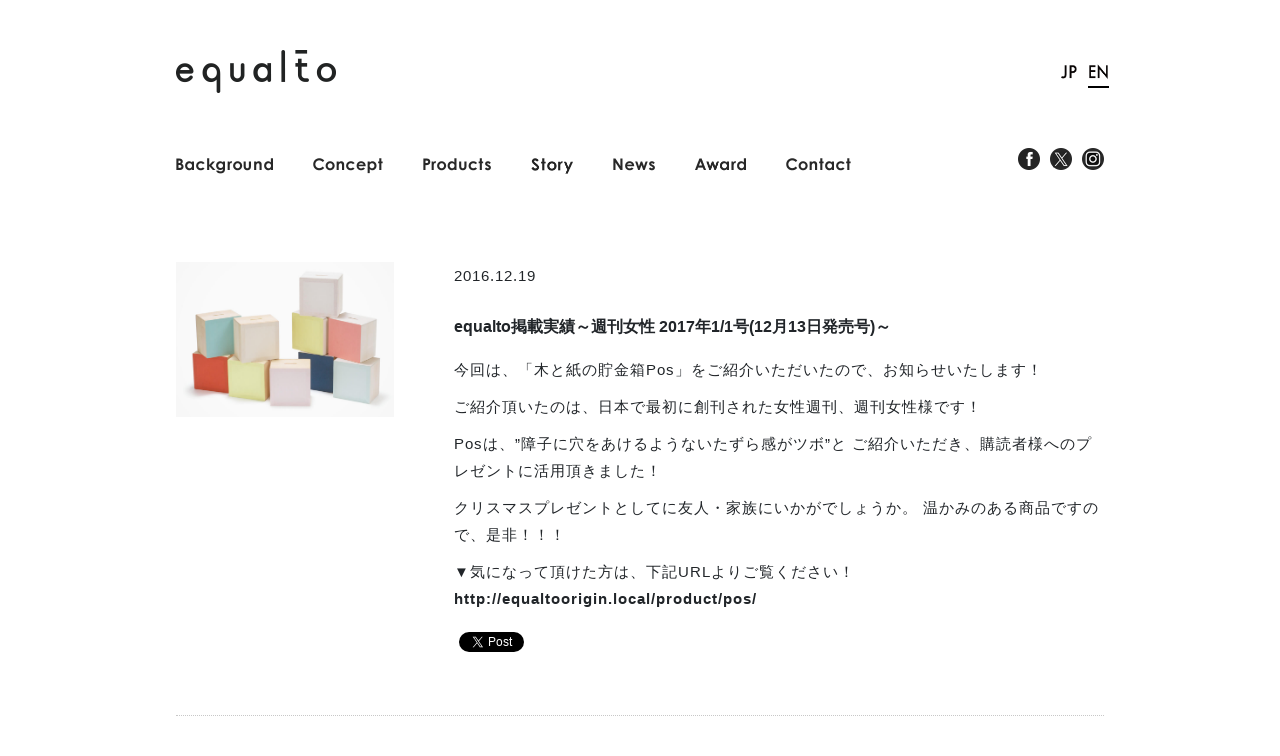

--- FILE ---
content_type: text/html; charset=UTF-8
request_url: https://equalto.or.jp/en/news/equalto%E6%8E%B2%E8%BC%89%E5%AE%9F%E7%B8%BE%EF%BD%9E%E9%80%B1%E5%88%8A%E5%A5%B3%E6%80%A7-2017%E5%B9%B411%E5%8F%B712%E6%9C%8813%E6%97%A5%E7%99%BA%E5%A3%B2%E5%8F%B7%EF%BD%9E/
body_size: 39691
content:
		<!doctype html>
	<html lang="en-US">
	<head>
		<meta charset="UTF-8">
		<meta name="viewport" content="width=device-width, initial-scale=1">
		<meta name="kyubi" content="408ddb6be2ec9e36d4c44e2cd358221e0d4d8811">
		<link href="https://equlto.sakura.ne.jp/wp/wp-content/themes/equalto/normalize.css" rel="stylesheet" type="text/css">
		<link href="https://equlto.sakura.ne.jp/wp/wp-content/themes/equalto/base.css" rel="stylesheet" type="text/css">
		<link href="https://equlto.sakura.ne.jp/wp/wp-content/themes/equalto/styles.css" rel="stylesheet" type="text/css">
        
                  <!-- ▼ bootstrap ▼ -->
  <link rel="stylesheet" href="/bootstrap/css/bootstrap.min.css">
        
        
		<title>equalto掲載実績～週刊女性 2017年1/1号(12月13日発売号)～ &#8211; Manufacturing design accessories for people with disabilities equalto</title>
<meta name='robots' content='max-image-preview:large' />
<link rel='dns-prefetch' href='//equlto.sakura.ne.jp' />
<link rel="alternate" type="application/rss+xml" title="Manufacturing design accessories for people with disabilities equalto &raquo; Feed" href="https://equalto.or.jp/en/feed/" />
<link rel="alternate" type="application/rss+xml" title="Manufacturing design accessories for people with disabilities equalto &raquo; Comments Feed" href="https://equalto.or.jp/en/comments/feed/" />
<link rel="alternate" type="application/rss+xml" title="Manufacturing design accessories for people with disabilities equalto &raquo; equalto掲載実績～週刊女性 2017年1/1号(12月13日発売号)～ Comments Feed" href="https://equalto.or.jp/en/news/equalto%e6%8e%b2%e8%bc%89%e5%ae%9f%e7%b8%be%ef%bd%9e%e9%80%b1%e5%88%8a%e5%a5%b3%e6%80%a7-2017%e5%b9%b411%e5%8f%b712%e6%9c%8813%e6%97%a5%e7%99%ba%e5%a3%b2%e5%8f%b7%ef%bd%9e/feed/" />
<link rel="alternate" title="oEmbed (JSON)" type="application/json+oembed" href="https://equalto.or.jp/wp-json/oembed/1.0/embed?url=https%3A%2F%2Fequalto.or.jp%2Fen%2Fnews%2Fequalto%25e6%258e%25b2%25e8%25bc%2589%25e5%25ae%259f%25e7%25b8%25be%25ef%25bd%259e%25e9%2580%25b1%25e5%2588%258a%25e5%25a5%25b3%25e6%2580%25a7-2017%25e5%25b9%25b411%25e5%258f%25b712%25e6%259c%258813%25e6%2597%25a5%25e7%2599%25ba%25e5%25a3%25b2%25e5%258f%25b7%25ef%25bd%259e%2F" />
<link rel="alternate" title="oEmbed (XML)" type="text/xml+oembed" href="https://equalto.or.jp/wp-json/oembed/1.0/embed?url=https%3A%2F%2Fequalto.or.jp%2Fen%2Fnews%2Fequalto%25e6%258e%25b2%25e8%25bc%2589%25e5%25ae%259f%25e7%25b8%25be%25ef%25bd%259e%25e9%2580%25b1%25e5%2588%258a%25e5%25a5%25b3%25e6%2580%25a7-2017%25e5%25b9%25b411%25e5%258f%25b712%25e6%259c%258813%25e6%2597%25a5%25e7%2599%25ba%25e5%25a3%25b2%25e5%258f%25b7%25ef%25bd%259e%2F&#038;format=xml" />
<style id='wp-img-auto-sizes-contain-inline-css'>
img:is([sizes=auto i],[sizes^="auto," i]){contain-intrinsic-size:3000px 1500px}
/*# sourceURL=wp-img-auto-sizes-contain-inline-css */
</style>
<style id='wp-emoji-styles-inline-css'>

	img.wp-smiley, img.emoji {
		display: inline !important;
		border: none !important;
		box-shadow: none !important;
		height: 1em !important;
		width: 1em !important;
		margin: 0 0.07em !important;
		vertical-align: -0.1em !important;
		background: none !important;
		padding: 0 !important;
	}
/*# sourceURL=wp-emoji-styles-inline-css */
</style>
<style id='wp-block-library-inline-css'>
:root{--wp-block-synced-color:#7a00df;--wp-block-synced-color--rgb:122,0,223;--wp-bound-block-color:var(--wp-block-synced-color);--wp-editor-canvas-background:#ddd;--wp-admin-theme-color:#007cba;--wp-admin-theme-color--rgb:0,124,186;--wp-admin-theme-color-darker-10:#006ba1;--wp-admin-theme-color-darker-10--rgb:0,107,160.5;--wp-admin-theme-color-darker-20:#005a87;--wp-admin-theme-color-darker-20--rgb:0,90,135;--wp-admin-border-width-focus:2px}@media (min-resolution:192dpi){:root{--wp-admin-border-width-focus:1.5px}}.wp-element-button{cursor:pointer}:root .has-very-light-gray-background-color{background-color:#eee}:root .has-very-dark-gray-background-color{background-color:#313131}:root .has-very-light-gray-color{color:#eee}:root .has-very-dark-gray-color{color:#313131}:root .has-vivid-green-cyan-to-vivid-cyan-blue-gradient-background{background:linear-gradient(135deg,#00d084,#0693e3)}:root .has-purple-crush-gradient-background{background:linear-gradient(135deg,#34e2e4,#4721fb 50%,#ab1dfe)}:root .has-hazy-dawn-gradient-background{background:linear-gradient(135deg,#faaca8,#dad0ec)}:root .has-subdued-olive-gradient-background{background:linear-gradient(135deg,#fafae1,#67a671)}:root .has-atomic-cream-gradient-background{background:linear-gradient(135deg,#fdd79a,#004a59)}:root .has-nightshade-gradient-background{background:linear-gradient(135deg,#330968,#31cdcf)}:root .has-midnight-gradient-background{background:linear-gradient(135deg,#020381,#2874fc)}:root{--wp--preset--font-size--normal:16px;--wp--preset--font-size--huge:42px}.has-regular-font-size{font-size:1em}.has-larger-font-size{font-size:2.625em}.has-normal-font-size{font-size:var(--wp--preset--font-size--normal)}.has-huge-font-size{font-size:var(--wp--preset--font-size--huge)}.has-text-align-center{text-align:center}.has-text-align-left{text-align:left}.has-text-align-right{text-align:right}.has-fit-text{white-space:nowrap!important}#end-resizable-editor-section{display:none}.aligncenter{clear:both}.items-justified-left{justify-content:flex-start}.items-justified-center{justify-content:center}.items-justified-right{justify-content:flex-end}.items-justified-space-between{justify-content:space-between}.screen-reader-text{border:0;clip-path:inset(50%);height:1px;margin:-1px;overflow:hidden;padding:0;position:absolute;width:1px;word-wrap:normal!important}.screen-reader-text:focus{background-color:#ddd;clip-path:none;color:#444;display:block;font-size:1em;height:auto;left:5px;line-height:normal;padding:15px 23px 14px;text-decoration:none;top:5px;width:auto;z-index:100000}html :where(.has-border-color){border-style:solid}html :where([style*=border-top-color]){border-top-style:solid}html :where([style*=border-right-color]){border-right-style:solid}html :where([style*=border-bottom-color]){border-bottom-style:solid}html :where([style*=border-left-color]){border-left-style:solid}html :where([style*=border-width]){border-style:solid}html :where([style*=border-top-width]){border-top-style:solid}html :where([style*=border-right-width]){border-right-style:solid}html :where([style*=border-bottom-width]){border-bottom-style:solid}html :where([style*=border-left-width]){border-left-style:solid}html :where(img[class*=wp-image-]){height:auto;max-width:100%}:where(figure){margin:0 0 1em}html :where(.is-position-sticky){--wp-admin--admin-bar--position-offset:var(--wp-admin--admin-bar--height,0px)}@media screen and (max-width:600px){html :where(.is-position-sticky){--wp-admin--admin-bar--position-offset:0px}}

/*# sourceURL=wp-block-library-inline-css */
</style><style id='global-styles-inline-css'>
:root{--wp--preset--aspect-ratio--square: 1;--wp--preset--aspect-ratio--4-3: 4/3;--wp--preset--aspect-ratio--3-4: 3/4;--wp--preset--aspect-ratio--3-2: 3/2;--wp--preset--aspect-ratio--2-3: 2/3;--wp--preset--aspect-ratio--16-9: 16/9;--wp--preset--aspect-ratio--9-16: 9/16;--wp--preset--color--black: #000000;--wp--preset--color--cyan-bluish-gray: #abb8c3;--wp--preset--color--white: #ffffff;--wp--preset--color--pale-pink: #f78da7;--wp--preset--color--vivid-red: #cf2e2e;--wp--preset--color--luminous-vivid-orange: #ff6900;--wp--preset--color--luminous-vivid-amber: #fcb900;--wp--preset--color--light-green-cyan: #7bdcb5;--wp--preset--color--vivid-green-cyan: #00d084;--wp--preset--color--pale-cyan-blue: #8ed1fc;--wp--preset--color--vivid-cyan-blue: #0693e3;--wp--preset--color--vivid-purple: #9b51e0;--wp--preset--gradient--vivid-cyan-blue-to-vivid-purple: linear-gradient(135deg,rgb(6,147,227) 0%,rgb(155,81,224) 100%);--wp--preset--gradient--light-green-cyan-to-vivid-green-cyan: linear-gradient(135deg,rgb(122,220,180) 0%,rgb(0,208,130) 100%);--wp--preset--gradient--luminous-vivid-amber-to-luminous-vivid-orange: linear-gradient(135deg,rgb(252,185,0) 0%,rgb(255,105,0) 100%);--wp--preset--gradient--luminous-vivid-orange-to-vivid-red: linear-gradient(135deg,rgb(255,105,0) 0%,rgb(207,46,46) 100%);--wp--preset--gradient--very-light-gray-to-cyan-bluish-gray: linear-gradient(135deg,rgb(238,238,238) 0%,rgb(169,184,195) 100%);--wp--preset--gradient--cool-to-warm-spectrum: linear-gradient(135deg,rgb(74,234,220) 0%,rgb(151,120,209) 20%,rgb(207,42,186) 40%,rgb(238,44,130) 60%,rgb(251,105,98) 80%,rgb(254,248,76) 100%);--wp--preset--gradient--blush-light-purple: linear-gradient(135deg,rgb(255,206,236) 0%,rgb(152,150,240) 100%);--wp--preset--gradient--blush-bordeaux: linear-gradient(135deg,rgb(254,205,165) 0%,rgb(254,45,45) 50%,rgb(107,0,62) 100%);--wp--preset--gradient--luminous-dusk: linear-gradient(135deg,rgb(255,203,112) 0%,rgb(199,81,192) 50%,rgb(65,88,208) 100%);--wp--preset--gradient--pale-ocean: linear-gradient(135deg,rgb(255,245,203) 0%,rgb(182,227,212) 50%,rgb(51,167,181) 100%);--wp--preset--gradient--electric-grass: linear-gradient(135deg,rgb(202,248,128) 0%,rgb(113,206,126) 100%);--wp--preset--gradient--midnight: linear-gradient(135deg,rgb(2,3,129) 0%,rgb(40,116,252) 100%);--wp--preset--font-size--small: 13px;--wp--preset--font-size--medium: 20px;--wp--preset--font-size--large: 36px;--wp--preset--font-size--x-large: 42px;--wp--preset--spacing--20: 0.44rem;--wp--preset--spacing--30: 0.67rem;--wp--preset--spacing--40: 1rem;--wp--preset--spacing--50: 1.5rem;--wp--preset--spacing--60: 2.25rem;--wp--preset--spacing--70: 3.38rem;--wp--preset--spacing--80: 5.06rem;--wp--preset--shadow--natural: 6px 6px 9px rgba(0, 0, 0, 0.2);--wp--preset--shadow--deep: 12px 12px 50px rgba(0, 0, 0, 0.4);--wp--preset--shadow--sharp: 6px 6px 0px rgba(0, 0, 0, 0.2);--wp--preset--shadow--outlined: 6px 6px 0px -3px rgb(255, 255, 255), 6px 6px rgb(0, 0, 0);--wp--preset--shadow--crisp: 6px 6px 0px rgb(0, 0, 0);}:where(.is-layout-flex){gap: 0.5em;}:where(.is-layout-grid){gap: 0.5em;}body .is-layout-flex{display: flex;}.is-layout-flex{flex-wrap: wrap;align-items: center;}.is-layout-flex > :is(*, div){margin: 0;}body .is-layout-grid{display: grid;}.is-layout-grid > :is(*, div){margin: 0;}:where(.wp-block-columns.is-layout-flex){gap: 2em;}:where(.wp-block-columns.is-layout-grid){gap: 2em;}:where(.wp-block-post-template.is-layout-flex){gap: 1.25em;}:where(.wp-block-post-template.is-layout-grid){gap: 1.25em;}.has-black-color{color: var(--wp--preset--color--black) !important;}.has-cyan-bluish-gray-color{color: var(--wp--preset--color--cyan-bluish-gray) !important;}.has-white-color{color: var(--wp--preset--color--white) !important;}.has-pale-pink-color{color: var(--wp--preset--color--pale-pink) !important;}.has-vivid-red-color{color: var(--wp--preset--color--vivid-red) !important;}.has-luminous-vivid-orange-color{color: var(--wp--preset--color--luminous-vivid-orange) !important;}.has-luminous-vivid-amber-color{color: var(--wp--preset--color--luminous-vivid-amber) !important;}.has-light-green-cyan-color{color: var(--wp--preset--color--light-green-cyan) !important;}.has-vivid-green-cyan-color{color: var(--wp--preset--color--vivid-green-cyan) !important;}.has-pale-cyan-blue-color{color: var(--wp--preset--color--pale-cyan-blue) !important;}.has-vivid-cyan-blue-color{color: var(--wp--preset--color--vivid-cyan-blue) !important;}.has-vivid-purple-color{color: var(--wp--preset--color--vivid-purple) !important;}.has-black-background-color{background-color: var(--wp--preset--color--black) !important;}.has-cyan-bluish-gray-background-color{background-color: var(--wp--preset--color--cyan-bluish-gray) !important;}.has-white-background-color{background-color: var(--wp--preset--color--white) !important;}.has-pale-pink-background-color{background-color: var(--wp--preset--color--pale-pink) !important;}.has-vivid-red-background-color{background-color: var(--wp--preset--color--vivid-red) !important;}.has-luminous-vivid-orange-background-color{background-color: var(--wp--preset--color--luminous-vivid-orange) !important;}.has-luminous-vivid-amber-background-color{background-color: var(--wp--preset--color--luminous-vivid-amber) !important;}.has-light-green-cyan-background-color{background-color: var(--wp--preset--color--light-green-cyan) !important;}.has-vivid-green-cyan-background-color{background-color: var(--wp--preset--color--vivid-green-cyan) !important;}.has-pale-cyan-blue-background-color{background-color: var(--wp--preset--color--pale-cyan-blue) !important;}.has-vivid-cyan-blue-background-color{background-color: var(--wp--preset--color--vivid-cyan-blue) !important;}.has-vivid-purple-background-color{background-color: var(--wp--preset--color--vivid-purple) !important;}.has-black-border-color{border-color: var(--wp--preset--color--black) !important;}.has-cyan-bluish-gray-border-color{border-color: var(--wp--preset--color--cyan-bluish-gray) !important;}.has-white-border-color{border-color: var(--wp--preset--color--white) !important;}.has-pale-pink-border-color{border-color: var(--wp--preset--color--pale-pink) !important;}.has-vivid-red-border-color{border-color: var(--wp--preset--color--vivid-red) !important;}.has-luminous-vivid-orange-border-color{border-color: var(--wp--preset--color--luminous-vivid-orange) !important;}.has-luminous-vivid-amber-border-color{border-color: var(--wp--preset--color--luminous-vivid-amber) !important;}.has-light-green-cyan-border-color{border-color: var(--wp--preset--color--light-green-cyan) !important;}.has-vivid-green-cyan-border-color{border-color: var(--wp--preset--color--vivid-green-cyan) !important;}.has-pale-cyan-blue-border-color{border-color: var(--wp--preset--color--pale-cyan-blue) !important;}.has-vivid-cyan-blue-border-color{border-color: var(--wp--preset--color--vivid-cyan-blue) !important;}.has-vivid-purple-border-color{border-color: var(--wp--preset--color--vivid-purple) !important;}.has-vivid-cyan-blue-to-vivid-purple-gradient-background{background: var(--wp--preset--gradient--vivid-cyan-blue-to-vivid-purple) !important;}.has-light-green-cyan-to-vivid-green-cyan-gradient-background{background: var(--wp--preset--gradient--light-green-cyan-to-vivid-green-cyan) !important;}.has-luminous-vivid-amber-to-luminous-vivid-orange-gradient-background{background: var(--wp--preset--gradient--luminous-vivid-amber-to-luminous-vivid-orange) !important;}.has-luminous-vivid-orange-to-vivid-red-gradient-background{background: var(--wp--preset--gradient--luminous-vivid-orange-to-vivid-red) !important;}.has-very-light-gray-to-cyan-bluish-gray-gradient-background{background: var(--wp--preset--gradient--very-light-gray-to-cyan-bluish-gray) !important;}.has-cool-to-warm-spectrum-gradient-background{background: var(--wp--preset--gradient--cool-to-warm-spectrum) !important;}.has-blush-light-purple-gradient-background{background: var(--wp--preset--gradient--blush-light-purple) !important;}.has-blush-bordeaux-gradient-background{background: var(--wp--preset--gradient--blush-bordeaux) !important;}.has-luminous-dusk-gradient-background{background: var(--wp--preset--gradient--luminous-dusk) !important;}.has-pale-ocean-gradient-background{background: var(--wp--preset--gradient--pale-ocean) !important;}.has-electric-grass-gradient-background{background: var(--wp--preset--gradient--electric-grass) !important;}.has-midnight-gradient-background{background: var(--wp--preset--gradient--midnight) !important;}.has-small-font-size{font-size: var(--wp--preset--font-size--small) !important;}.has-medium-font-size{font-size: var(--wp--preset--font-size--medium) !important;}.has-large-font-size{font-size: var(--wp--preset--font-size--large) !important;}.has-x-large-font-size{font-size: var(--wp--preset--font-size--x-large) !important;}
/*# sourceURL=global-styles-inline-css */
</style>

<style id='classic-theme-styles-inline-css'>
/*! This file is auto-generated */
.wp-block-button__link{color:#fff;background-color:#32373c;border-radius:9999px;box-shadow:none;text-decoration:none;padding:calc(.667em + 2px) calc(1.333em + 2px);font-size:1.125em}.wp-block-file__button{background:#32373c;color:#fff;text-decoration:none}
/*# sourceURL=/wp-includes/css/classic-themes.min.css */
</style>
<link rel='stylesheet' id='contact-form-7-css' href='https://equlto.sakura.ne.jp/wp/wp-content/plugins/contact-form-7/includes/css/styles.css' media='all' />
<link rel='stylesheet' id='equalto-style-css' href='https://equlto.sakura.ne.jp/wp/wp-content/themes/equalto/style.css' media='all' />
<link rel="https://api.w.org/" href="https://equalto.or.jp/wp-json/" /><link rel="EditURI" type="application/rsd+xml" title="RSD" href="https://equlto.sakura.ne.jp/wp/xmlrpc.php?rsd" />
<link rel="canonical" href="https://equalto.or.jp/en/news/equalto%e6%8e%b2%e8%bc%89%e5%ae%9f%e7%b8%be%ef%bd%9e%e9%80%b1%e5%88%8a%e5%a5%b3%e6%80%a7-2017%e5%b9%b411%e5%8f%b712%e6%9c%8813%e6%97%a5%e7%99%ba%e5%a3%b2%e5%8f%b7%ef%bd%9e/" />
<link rel='shortlink' href='https://equalto.or.jp/en/?p=880' />
<style type="text/css">
.qtranxs_flag_ja {background-image: url(https://equlto.sakura.ne.jp/wp/wp-content/plugins/qtranslate-xt-master/flags/jp.png); background-repeat: no-repeat;}
.qtranxs_flag_en {background-image: url(https://equlto.sakura.ne.jp/wp/wp-content/plugins/qtranslate-xt-master/flags/gb.png); background-repeat: no-repeat;}
</style>
<link hreflang="ja" href="https://equalto.or.jp/ja/news/equalto%E6%8E%B2%E8%BC%89%E5%AE%9F%E7%B8%BE%EF%BD%9E%E9%80%B1%E5%88%8A%E5%A5%B3%E6%80%A7-2017%E5%B9%B411%E5%8F%B712%E6%9C%8813%E6%97%A5%E7%99%BA%E5%A3%B2%E5%8F%B7%EF%BD%9E/" rel="alternate" />
<link hreflang="en" href="https://equalto.or.jp/en/news/equalto%E6%8E%B2%E8%BC%89%E5%AE%9F%E7%B8%BE%EF%BD%9E%E9%80%B1%E5%88%8A%E5%A5%B3%E6%80%A7-2017%E5%B9%B411%E5%8F%B712%E6%9C%8813%E6%97%A5%E7%99%BA%E5%A3%B2%E5%8F%B7%EF%BD%9E/" rel="alternate" />
<link hreflang="x-default" href="https://equalto.or.jp/news/equalto%E6%8E%B2%E8%BC%89%E5%AE%9F%E7%B8%BE%EF%BD%9E%E9%80%B1%E5%88%8A%E5%A5%B3%E6%80%A7-2017%E5%B9%B411%E5%8F%B712%E6%9C%8813%E6%97%A5%E7%99%BA%E5%A3%B2%E5%8F%B7%EF%BD%9E/" rel="alternate" />
<meta name="generator" content="qTranslate-XT 3.11.0.dev.0" />
<link rel="apple-touch-icon" sizes="76x76" href="/wp/wp-content/uploads/fbrfg/apple-touch-icon.png">
<link rel="icon" type="image/png" sizes="32x32" href="/wp/wp-content/uploads/fbrfg/favicon-32x32.png">
<link rel="icon" type="image/png" sizes="16x16" href="/wp/wp-content/uploads/fbrfg/favicon-16x16.png">
<link rel="manifest" href="/wp/wp-content/uploads/fbrfg/site.webmanifest">
<link rel="mask-icon" href="/wp/wp-content/uploads/fbrfg/safari-pinned-tab.svg" color="#5bbad5">
<link rel="shortcut icon" href="/wp/wp-content/uploads/fbrfg/favicon.ico">
<meta name="msapplication-TileColor" content="#da532c">
<meta name="msapplication-config" content="/wp/wp-content/uploads/fbrfg/browserconfig.xml">
<meta name="theme-color" content="#ffffff"><link rel="pingback" href="https://equlto.sakura.ne.jp/wp/xmlrpc.php"><style>.recentcomments a{display:inline !important;padding:0 !important;margin:0 !important;}</style>
<!-- BEGIN: WP Social Bookmarking Light HEAD --><script>
    (function (d, s, id) {
        var js, fjs = d.getElementsByTagName(s)[0];
        if (d.getElementById(id)) return;
        js = d.createElement(s);
        js.id = id;
        js.src = "//connect.facebook.net/ja_JP/sdk.js#xfbml=1&version=v2.7";
        fjs.parentNode.insertBefore(js, fjs);
    }(document, 'script', 'facebook-jssdk'));
</script>
<style type="text/css">.wp_social_bookmarking_light{
    border: 0 !important;
    padding: 10px 0 20px 0 !important;
    margin: 0 !important;
}
.wp_social_bookmarking_light div{
    float: left !important;
    border: 0 !important;
    padding: 0 !important;
    margin: 0 5px 0px 0 !important;
    min-height: 30px !important;
    line-height: 18px !important;
    text-indent: 0 !important;
}
.wp_social_bookmarking_light img{
    border: 0 !important;
    padding: 0;
    margin: 0;
    vertical-align: top !important;
}
.wp_social_bookmarking_light_clear{
    clear: both !important;
}
#fb-root{
    display: none;
}
.wsbl_facebook_like iframe{
    max-width: none !important;
}
.wsbl_pinterest a{
    border: 0px !important;
}
</style>
<!-- END: WP Social Bookmarking Light HEAD -->
		
		<!-- Global site tag (gtag.js) - Google Analytics -->
<script async src="https://www.googletagmanager.com/gtag/js?id=G-QKSYYKRVTP"></script>
<script>
  window.dataLayer = window.dataLayer || [];
  function gtag(){dataLayer.push(arguments);}
  gtag('js', new Date());

  gtag('config', 'G-QKSYYKRVTP');
</script>

	</head>

	<body class="wp-singular news-template-default single single-news postid-880 wp-theme-equalto" style="position: relative; min-height: 100%; top: 0;">
		<div id="wrapper" class="contents-container">

	<div id="header">
		<!-- Top Logo -->
		<h1 class="hedaer-logo">
			<a href="https://equalto.or.jp/en/"><img src="https://equlto.sakura.ne.jp/wp/wp-content/themes/equalto/img/logo_equalto-top.png" alt="equalto"></a>
		</h1>

		<!-- Menu SP Button -->
		<div class="global-sp-nav-btn sp">
			<a class="menu-trigger" id="global-sp-toggle" href="javascript:void(0)">
			<span></span>
			<span></span>
			<span></span>
			<!-- <img src="https://www.equalto.or.jp/wp-content/themes/equalto/img/btn_sp_open.png"> -->
			</a>
		</div>

		<div class="header-menu-wrap">
			<div class="language-select">
					<div class="country-icon">
													<a href="https://equalto.or.jp/ja/news/equalto%E6%8E%B2%E8%BC%89%E5%AE%9F%E7%B8%BE%EF%BD%9E%E9%80%B1%E5%88%8A%E5%A5%B3%E6%80%A7-2017%E5%B9%B411%E5%8F%B712%E6%9C%8813%E6%97%A5%E7%99%BA%E5%A3%B2%E5%8F%B7%EF%BD%9E/" hreflang="ja" title="Japanese" class="qtranxs_image qtranxs_image_ja header-country-flag">
									<img src="https://equlto.sakura.ne.jp/wp/wp-content/themes/equalto/img/lang_jp.png" alt="Japanese" />
							</a>
							<a href="https://equalto.or.jp/en/news/equalto%E6%8E%B2%E8%BC%89%E5%AE%9F%E7%B8%BE%EF%BD%9E%E9%80%B1%E5%88%8A%E5%A5%B3%E6%80%A7-2017%E5%B9%B411%E5%8F%B712%E6%9C%8813%E6%97%A5%E7%99%BA%E5%A3%B2%E5%8F%B7%EF%BD%9E/" hreflang="en" title="English" class="qtranxs_image qtranxs_image_en header-country-flag lang-active">
									<img src="https://equlto.sakura.ne.jp/wp/wp-content/themes/equalto/img/lang_en.png" alt="English" />
							</a>
											</div>
			</div>
		</div>
	</div><!-- header end -->


	<div id="main" class="">
		<div id="global-pc-navi" class="pc">
			<ul class="menu-list">
				<li class="menu-active background"><a href="https://equalto.or.jp/en/background/"><img src="https://equlto.sakura.ne.jp/wp/wp-content/themes/equalto/img/menu_backgroud.png" alt="background"><span class="menu-line"></span></a></li>
				<li class="menu-active concept"><a href="https://equalto.or.jp/en/concept/"><img src="https://equlto.sakura.ne.jp/wp/wp-content/themes/equalto/img/menu_concept.png" alt="concept"><span class="menu-line"></span></a></li>
				<li class="menu-active products"><a href="https://equalto.or.jp/en/products/"><img src="https://equlto.sakura.ne.jp/wp/wp-content/themes/equalto/img/menu_products.png" alt="products"><span class="menu-line"></span></a></li>
				<li class="menu-active story"><a href="https://equalto.or.jp/en/story/"><img src="https://equlto.sakura.ne.jp/wp/wp-content/themes/equalto/img/menu_story.png" alt="story"><span class="menu-line"></span></a></li>
				<li class="menu-active news"><a href="https://equalto.or.jp/en/news/"><img src="https://equlto.sakura.ne.jp/wp/wp-content/themes/equalto/img/menu_news.png" alt="news"><span class="menu-line"></span></a></li>
				<li class="menu-active award"><a href="https://equalto.or.jp/en/award/"><img src="https://equlto.sakura.ne.jp/wp/wp-content/themes/equalto/img/menu_award.png" alt="award."><span class="menu-line" style="left: 33px; width: 0%;"></span></a></li>
				<li class="menu-active contact"><a href="https://equalto.or.jp/en/contact/"><img src="https://equlto.sakura.ne.jp/wp/wp-content/themes/equalto/img/menu_contact.png" alt="contact"><span class="menu-line" style="left: 0px; width: 0%;"></span></a></li>
			</ul>
			<div class="sns-links">
				<div class="sns-icon">
					<a href="https://www.facebook.com/equaltojp" target="blank"><img src="https://equlto.sakura.ne.jp/wp/wp-content/themes/equalto/img/icon_facebook.png" alt="facebook"></a>
				</div>
				<div class="sns-icon">
					<a href="https://x.com/_equalto_" target="blank"><img src="https://equlto.sakura.ne.jp/wp/wp-content/themes/equalto/img/icon_x.png" alt="X"></a>
				</div>
                <div class="sns-icon">
					<a href="https://www.instagram.com/_equalto_?utm_source=ig_web_button_share_sheet&igsh=ZDNlZDc0MzIxNw==" target="blank"><img src="https://equlto.sakura.ne.jp/wp/wp-content/themes/equalto/img/icon_instagram.png" alt="Instagramr"></a>
				</div>
			</div>
		</div>


		<div id="global-sp" class="global-sp-wrapper sp">
			<ul id="sp-main-nav" class="sp-main-wrapper active">
				<!-- 階層ナビゲーション -->
				<li class="sp-list-1"><a class="sp-link" href="https://equalto.or.jp/en/background/">Background</a></li>
				<li class="sp-list-1"><a class="sp-link" href="https://equalto.or.jp/en/concept/">Concept</a></li>
                <li class="sp-list-1"><a class="sp-link" href="https://equalto.or.jp/en/products/">Products</a></li>

				<!--<li class="sp-list-1">
					<a id="products" class="sp-link toggle menu close">Products</a>
					<ul id="products-list" class="child">
						<li class="sp-list-2">
							<a id="#products-cell" class="sp-link" href="https://equalto.or.jp/en/products/">Products Top</a>
						</li>
												<li class="sp-list-2">
							<a id="#products-cell" class="sp-link" href="https://equalto.or.jp/en/products/felbo/">
								Felbo							</a>
						</li>
												<li class="sp-list-2">
							<a id="#products-cell" class="sp-link" href="https://equalto.or.jp/en/products/braille-message-card/">
								Braille Message Card							</a>
						</li>
												<li class="sp-list-2">
							<a id="#products-cell" class="sp-link" href="https://equalto.or.jp/en/products/bug-away-herbs/">
								bug away herbs							</a>
						</li>
												<li class="sp-list-2">
							<a id="#products-cell" class="sp-link" href="https://equalto.or.jp/en/products/patchpatch/">
								Patchpatch							</a>
						</li>
												<li class="sp-list-2">
							<a id="#products-cell" class="sp-link" href="https://equalto.or.jp/en/products/fruit-soap/">
								Fruit Soap							</a>
						</li>
												<li class="sp-list-2">
							<a id="#products-cell" class="sp-link" href="https://equalto.or.jp/en/products/card-pockets/">
								Card Pockets							</a>
						</li>
												<li class="sp-list-2">
							<a id="#products-cell" class="sp-link" href="https://equalto.or.jp/en/products/cord-holder/">
								Cord Holder							</a>
						</li>
												<li class="sp-list-2">
							<a id="#products-cell" class="sp-link" href="https://equalto.or.jp/en/products/wavy/">
								Wavy							</a>
						</li>
												<li class="sp-list-2">
							<a id="#products-cell" class="sp-link" href="https://equalto.or.jp/en/products/my-diffuser/">
								My Diffuser							</a>
						</li>
												<li class="sp-list-2">
							<a id="#products-cell" class="sp-link" href="https://equalto.or.jp/en/products/natural-diffuser-oil/">
								Diffuser Oil							</a>
						</li>
												<li class="sp-list-2">
							<a id="#products-cell" class="sp-link" href="https://equalto.or.jp/en/products/fruit-soap-daily/">
								fruit-soap-daily							</a>
						</li>
												<li class="sp-list-2">
							<a id="#products-cell" class="sp-link" href="https://equalto.or.jp/en/products/bookmark/">
								Bookmark							</a>
						</li>
												<li class="sp-list-2">
							<a id="#products-cell" class="sp-link" href="https://equalto.or.jp/en/products/im-home/">
								I’m home							</a>
						</li>
												<li class="sp-list-2">
							<a id="#products-cell" class="sp-link" href="https://equalto.or.jp/en/products/teruteru/">
								Teruteru							</a>
						</li>
																		
					</ul>
				</li>-->
				<li class="sp-list-1"><a class="sp-link" href="https://equalto.or.jp/en/story/">Story</a></li>
				<li class="sp-list-1">
					<a id="news" class="sp-link" href="https://equalto.or.jp/en/news/">News</a>
					<ul id="news-list" class="child">
						<li class="sp-list-2">
							<a id="news-cell" class="sp-link" href="https://equalto.or.jp/en/news/?news-cat=news">News</a>
						</li>
						<li class="sp-list-2">
							<a id="news-cell" class="sp-link" href="https://equalto.or.jp/en/news/?news-cat=media">Media</a>
						</li>
					</ul>
				</li>
				<li class="sp-list-1"><a class="sp-link" href="https://equalto.or.jp/en/award/">Award</a></li>
				<li class="sp-list-1"><a class="sp-link" href="https://equalto.or.jp/en/contact/">Contact</a></li>
				<li class="sp-list-icon-left"><a class="nav-sp-link-icon" href="https://www.facebook.com/equaltojp"><img src="https://equlto.sakura.ne.jp/wp/wp-content/themes/equalto/img/icon_facebook.png" alt="Facebook"></a></li>
				<li class="sp-list-icon-center"><a class="nav-sp-link-icon" href="https://x.com/search?q=%40_equalto_&amp;src=typd"><img src="https://equlto.sakura.ne.jp/wp/wp-content/themes/equalto/img/icon_x.png" alt="X"></a></li>
                <li class="sp-list-icon-right"><a class="nav-sp-link-icon" href="https://www.instagram.com/_equalto_?utm_source=ig_web_button_share_sheet&igsh=ZDNlZDc0MzIxNw=="><img src="https://equlto.sakura.ne.jp/wp/wp-content/themes/equalto/img/icon_instagram.png"></a></li>
			</ul>
		</div>

		<script>
		//sp-menu
		let spState = false;
		const menuBtn = document.getElementById('global-sp-toggle');
		menuBtn.onclick = function() {
			let menu = document.querySelector('.menu-trigger');
			let main = document.getElementById('main');
			if(!spState) {
				spState = true;
				menu.classList.add('close');
				main.classList.add('sp_active');
			} else {
				spState = false;
				menu.classList.remove('close');
				main.classList.remove('sp_active');

			}
	  };

		//sp-toggle
		let toggleState = false;
		let tgt = document.querySelector('.sp-list-1 .toggle');
		tgt.onclick = function() {
			if(!toggleState) {
				toggleState = true;
				tgt.classList.add('active');
			} else {
				toggleState = false;
				tgt.classList.remove('active');
			}
		}
		</script>

	<main id="primary" class="site-main">
		<div class="news-wrapper">
			<div class="news-cell">
				<div class="cell-wrapper-detail">
					<div class="news-img">
													<img src="https://equlto.sakura.ne.jp/wp/wp-content/uploads/2021/08/img_pos_04.jpg" alt="" />
													
					</div>
					<div class="news-text-wrapper">
						<div class="cell-date">
							<p>2016.12.19</p>
						</div>
						<div class="cell-title">
							<h4>equalto掲載実績～週刊女性 2017年1/1号(12月13日発売号)～</h4>
						</div>
						<div class="cell-text">
							<p><span>今回は、「木と紙の貯金箱Pos」をご紹介いただいたので、お知らせいたします！</span></p>
<p><span>ご紹介頂いたのは、日本で最初に創刊された女性週刊、週刊女性様です！</span></p>
<p><span id="more-880"></span></p>
<p>Posは、”障子に穴をあけるようないたずら感がツボ”と ご紹介いただき、購読者様へのプレゼントに活用頂きました！</p>
<p>クリスマスプレゼントとしてに友人・家族にいかがでしょうか。 温かみのある商品ですので、是非！！！</p>
<p>▼気になって頂けた方は、下記URLよりご覧ください！<br />
 <a href="http://equaltoorigin.local/product/pos/">http://equaltoorigin.local/product/pos/</a></p>
<div class='wp_social_bookmarking_light'>        <div class="wsbl_facebook_share"><div id="fb-root"></div><fb:share-button href="https://equalto.or.jp/en/news/equalto%e6%8e%b2%e8%bc%89%e5%ae%9f%e7%b8%be%ef%bd%9e%e9%80%b1%e5%88%8a%e5%a5%b3%e6%80%a7-2017%e5%b9%b411%e5%8f%b712%e6%9c%8813%e6%97%a5%e7%99%ba%e5%a3%b2%e5%8f%b7%ef%bd%9e/" type="button_count" ></fb:share-button></div>        <div class="wsbl_twitter"><a href="https://twitter.com/share" class="twitter-share-button" data-url="https://equalto.or.jp/en/news/equalto%e6%8e%b2%e8%bc%89%e5%ae%9f%e7%b8%be%ef%bd%9e%e9%80%b1%e5%88%8a%e5%a5%b3%e6%80%a7-2017%e5%b9%b411%e5%8f%b712%e6%9c%8813%e6%97%a5%e7%99%ba%e5%a3%b2%e5%8f%b7%ef%bd%9e/" data-text="equalto掲載実績～週刊女性 2017年1/1号(12月13日発売号)～">Tweet</a></div></div>
<br class='wp_social_bookmarking_light_clear' />
						</div>
					</div>
				</div>
			</div>

	</main><!-- #main -->


<div id="footer">
	<div class="footer-logo-wrapper">
		<div class="footer-logo">
			<a href="http://www.decentwork-lab.org/" target="_blank"><img src="https://www.equalto.or.jp/wp/wp-content/themes/equalto/img/logo_dwl-2.png" alt="decentwork-lab"></a>
		</div>
		<div class="footer-logo">
            <span>
											<a href="https://www.accenture.com/us-en" target="_blank"><img src="https://www.equalto.or.jp/wp/wp-content/themes/equalto/img/logo_accenture.png" alt="accenture"></a>
									</span>
			
		</div>
		<div class="footer-logo-2">
			<a href="http://www.h-concept.jp/" target="_blank"><img src="https://www.equalto.or.jp/wp/wp-content/themes/equalto/img/logo_h-concept.png" alt="h-concept"></a>
		</div>
	</div>
	<div class="footer-menu-wrapper">
														<div class="footer-menu">
			<a href="https://www.equalto.or.jp/privacy/"><font style="vertical-align: inherit;"><font style="vertical-align: inherit;">Privacy policy</font></font></a>
		</div>
		<!--<div class="footer-menu">
			<a href="https://www.equalto.or.jp/low/"><font style="vertical-align: inherit;"><font style="vertical-align: inherit;">Act on specified commercial transactions</font></font></a>
		</div>-->
	</div>
	<div class="copyright">
		<p><font style="vertical-align: inherit;"><font style="vertical-align: inherit;">Copyright © <!--2015 -->equalto. All Rights Reserved.</font></font></p>
	</div>
</div>

</div><!-- #page -->

</div><!-- #contents-container end -->

<script src="https://cdn.jsdelivr.net/npm/mixitup/dist/mixitup.min.js"></script>
<script>
    const mixer = mixitup("#story-list", {
        selectors: {
            target: ".mix",
        },
        animation: {
            duration: 300,
        },
    });
    document.querySelector('[data-filter=".wrap-cat-00"]').addEventListener('click', function() {
        mixer.filter('all');
    });

    // カテゴリー選択してもアンカーに位置がずれないように調整
    document.querySelectorAll('.filter a').forEach(el => {
        el.addEventListener('click', function(e) {
            e.preventDefault();
        });
    });
</script>

<script type="speculationrules">
{"prefetch":[{"source":"document","where":{"and":[{"href_matches":"/en/*"},{"not":{"href_matches":["/wp/wp-*.php","/wp/wp-admin/*","/wp/wp-content/uploads/*","/wp/wp-content/*","/wp/wp-content/plugins/*","/wp/wp-content/themes/equalto/*","/en/*\\?(.+)"]}},{"not":{"selector_matches":"a[rel~=\"nofollow\"]"}},{"not":{"selector_matches":".no-prefetch, .no-prefetch a"}}]},"eagerness":"conservative"}]}
</script>

<!-- BEGIN: WP Social Bookmarking Light FOOTER -->    <script>!function(d,s,id){var js,fjs=d.getElementsByTagName(s)[0],p=/^http:/.test(d.location)?'http':'https';if(!d.getElementById(id)){js=d.createElement(s);js.id=id;js.src=p+'://platform.twitter.com/widgets.js';fjs.parentNode.insertBefore(js,fjs);}}(document, 'script', 'twitter-wjs');</script><!-- END: WP Social Bookmarking Light FOOTER -->
<script src="https://equlto.sakura.ne.jp/wp/wp-includes/js/dist/vendor/wp-polyfill.min.js" id="wp-polyfill-js"></script>
<script id="contact-form-7-js-extra">
var wpcf7 = {"api":{"root":"https://equalto.or.jp/wp-json/","namespace":"contact-form-7/v1"}};
//# sourceURL=contact-form-7-js-extra
</script>
<script src="https://equlto.sakura.ne.jp/wp/wp-content/plugins/contact-form-7/includes/js/index.js" id="contact-form-7-js"></script>
<script src="https://equlto.sakura.ne.jp/wp/wp-content/themes/equalto/js/navigation.js" id="equalto-navigation-js"></script>
<script src="https://equlto.sakura.ne.jp/wp/wp-includes/js/comment-reply.min.js" id="comment-reply-js" async data-wp-strategy="async" fetchpriority="low"></script>
<script id="wp-emoji-settings" type="application/json">
{"baseUrl":"https://s.w.org/images/core/emoji/17.0.2/72x72/","ext":".png","svgUrl":"https://s.w.org/images/core/emoji/17.0.2/svg/","svgExt":".svg","source":{"concatemoji":"https://equlto.sakura.ne.jp/wp/wp-includes/js/wp-emoji-release.min.js"}}
</script>
<script type="module">
/*! This file is auto-generated */
const a=JSON.parse(document.getElementById("wp-emoji-settings").textContent),o=(window._wpemojiSettings=a,"wpEmojiSettingsSupports"),s=["flag","emoji"];function i(e){try{var t={supportTests:e,timestamp:(new Date).valueOf()};sessionStorage.setItem(o,JSON.stringify(t))}catch(e){}}function c(e,t,n){e.clearRect(0,0,e.canvas.width,e.canvas.height),e.fillText(t,0,0);t=new Uint32Array(e.getImageData(0,0,e.canvas.width,e.canvas.height).data);e.clearRect(0,0,e.canvas.width,e.canvas.height),e.fillText(n,0,0);const a=new Uint32Array(e.getImageData(0,0,e.canvas.width,e.canvas.height).data);return t.every((e,t)=>e===a[t])}function p(e,t){e.clearRect(0,0,e.canvas.width,e.canvas.height),e.fillText(t,0,0);var n=e.getImageData(16,16,1,1);for(let e=0;e<n.data.length;e++)if(0!==n.data[e])return!1;return!0}function u(e,t,n,a){switch(t){case"flag":return n(e,"\ud83c\udff3\ufe0f\u200d\u26a7\ufe0f","\ud83c\udff3\ufe0f\u200b\u26a7\ufe0f")?!1:!n(e,"\ud83c\udde8\ud83c\uddf6","\ud83c\udde8\u200b\ud83c\uddf6")&&!n(e,"\ud83c\udff4\udb40\udc67\udb40\udc62\udb40\udc65\udb40\udc6e\udb40\udc67\udb40\udc7f","\ud83c\udff4\u200b\udb40\udc67\u200b\udb40\udc62\u200b\udb40\udc65\u200b\udb40\udc6e\u200b\udb40\udc67\u200b\udb40\udc7f");case"emoji":return!a(e,"\ud83e\u1fac8")}return!1}function f(e,t,n,a){let r;const o=(r="undefined"!=typeof WorkerGlobalScope&&self instanceof WorkerGlobalScope?new OffscreenCanvas(300,150):document.createElement("canvas")).getContext("2d",{willReadFrequently:!0}),s=(o.textBaseline="top",o.font="600 32px Arial",{});return e.forEach(e=>{s[e]=t(o,e,n,a)}),s}function r(e){var t=document.createElement("script");t.src=e,t.defer=!0,document.head.appendChild(t)}a.supports={everything:!0,everythingExceptFlag:!0},new Promise(t=>{let n=function(){try{var e=JSON.parse(sessionStorage.getItem(o));if("object"==typeof e&&"number"==typeof e.timestamp&&(new Date).valueOf()<e.timestamp+604800&&"object"==typeof e.supportTests)return e.supportTests}catch(e){}return null}();if(!n){if("undefined"!=typeof Worker&&"undefined"!=typeof OffscreenCanvas&&"undefined"!=typeof URL&&URL.createObjectURL&&"undefined"!=typeof Blob)try{var e="postMessage("+f.toString()+"("+[JSON.stringify(s),u.toString(),c.toString(),p.toString()].join(",")+"));",a=new Blob([e],{type:"text/javascript"});const r=new Worker(URL.createObjectURL(a),{name:"wpTestEmojiSupports"});return void(r.onmessage=e=>{i(n=e.data),r.terminate(),t(n)})}catch(e){}i(n=f(s,u,c,p))}t(n)}).then(e=>{for(const n in e)a.supports[n]=e[n],a.supports.everything=a.supports.everything&&a.supports[n],"flag"!==n&&(a.supports.everythingExceptFlag=a.supports.everythingExceptFlag&&a.supports[n]);var t;a.supports.everythingExceptFlag=a.supports.everythingExceptFlag&&!a.supports.flag,a.supports.everything||((t=a.source||{}).concatemoji?r(t.concatemoji):t.wpemoji&&t.twemoji&&(r(t.twemoji),r(t.wpemoji)))});
//# sourceURL=https://equlto.sakura.ne.jp/wp/wp-includes/js/wp-emoji-loader.min.js
</script>

</body>
</html>


--- FILE ---
content_type: text/css
request_url: https://equlto.sakura.ne.jp/wp/wp-content/themes/equalto/base.css
body_size: 16590
content:
@charset "UTF-8";
h1, h2, h3, h4, h5, h6, p, a, ul, ol, li, dl, dd, dt, th, td, input[type="submit"] {
  font-family: 'Noto Sans Japanese', sans-serif;
  font-family: 'Century Gothic', CenturyGothic, ゴシックMB101, Gothic MB101, "ヒラギノ角ゴ Pro W3", "Hiragino Kaku Gothic Pro", "メイリオ", Meiryo, Osaka, "ＭＳ Ｐゴシック", "MS PGothic",sans-serif;
  font-weight: 200;
  margin: 0;
  padding: 0;
}

h1 {
  font-size: 3.2rem;
  line-height: 1.35;
}

h2 {
  font-size: 2.4rem;
  line-height: 1.35;
}

h3 {
  font-size: 2.2rem;
  line-height: 1.35;
}

h4 {
  font-size: 2rem;
  line-height: 1.35;
}

h5 {
  font-size: 1.8rem;
  line-height: 1.4;
}

h6 {
  font-size: 1.6rem;
  line-height: 1.5;
}

p {
  font-size: 1.6rem;
  line-height: 1.7;
}

a {
  /*font-size: 1.4rem;*/
  display: block;
  text-decoration: none;
  color: inherit;
}

ul {
  list-style-type: none;
  font-size: 1.6rem;
  line-height: 1.5;
}

ol {
  list-style-type: none;
  font-size: 1.6rem;
  line-height: 1.5;
}

dl {
  font-size: 1.6rem;
  line-height: 1.6;
}

dl dt {
  font-weight: 400;
}

.sample1 .sample_list {
  display: flex;
}

dl.sample1  {
  font-size: 1.2rem;
    line-height: 1.5; 
}

.sample1 .sample_list dt {
  padding: 0px; /* dtとdd間のスペース */
    width: 70px; 
}
.sample1 .sample_list dd {
  padding: 0px; /* dtとdd間のスペース */
    width: 100%
    
}


.sample2 .sample_list {
  display: flex;
}

dl.sample2  {
  font-size: 1.2rem;
    line-height: 1.5; 
}

.sample2 .sample_list dt {
  padding: 0px; /* dtとdd間のスペース */
    width: 135px; 
}
.sample2 .sample_list dd {
  padding: 0px; /* dtとdd間のスペース */
    width: 100%
    
}

.sample3 .sample_list {
  display: flex;
}

dl.sample3  {
  
}

.sample3 .sample_list dt {
  padding: 0px; /* dtとdd間のスペース */
    width: 20px; 
}
.sample3 .sample_list dd {
  padding: 0px; /* dtとdd間のスペース */
    width: 100%
    
}




.top-content-title {
  font-size: 2rem;
  font-size: 20px;
  line-height: 1.5;
  font-weight: 400;
  padding-bottom: 3px;
}

.top-news-cell {
  display: table;
  border-bottom: 1px dotted #c8c8c8;
  padding: 16px 0;
  position: relative;
  width: 100%;
}

.top-news-cell .news-date,
.top-news-cell .news-text {
  font-size: 14px;
  font-size: 1.4rem;
  height: 42px;
}

@media screen and (max-width: 600px) {
  .top-news-cell .news-date,
  .top-news-cell .news-text {
    height: inherit;
  }
}

.top-news-cell a .news-text:hover {
  text-decoration: underline;
}

.title-1 {
  padding-bottom: 40px;
  font-size: 18px;
  font-size: 1.8rem;
  line-height: 1.8;
  font-weight: 600;
  letter-spacing: 1px;
}

@media screen and (max-width: 600px) {
  .title-1 {
    padding-bottom: 30px;
    line-height: 1.5;
  }
}

@media screen and (max-width: 414px) {
  .title-1 {
    padding-bottom: 20px;
  }
}

.title-name-en {
  font-size: 20px;
  font-size: 2rem;
  padding-right: 3px;
}

.title-name-jp {
  font-size: 16px;
  font-size: 1.6rem;
  position: relative;
  top: -0.6px;
}

.title-space {
  position: relative;
  left: -4px;
}

.note-wrap {
  padding: 10px 4px 0;
}

.note-wrap tr, .note-wrap th, .note-wrap td {
  font-size: 13px;
  font-size: 1.3rem;
  line-height: 1.5;
  vertical-align: top;
  font-weight: 400;
  padding-bottom: 10px;
  letter-spacing: 0.5px;
}

@media screen and (max-width: 600px) {
  .note-wrap tr, .note-wrap th, .note-wrap td {
    font-size: 12px;
    font-size: 1.2rem;
    padding-bottom: 8px;
  }
}

.note-wrap th {
  padding-right: 10px;
}

.article-wrap,
.article-wrap-end {
  padding-bottom: 32px;
}

@media screen and (max-width: 600px) {
  .article-wrap,
  .article-wrap-end {
    padding-bottom: 24px;
  }
}

.article-wrap p,
.article-wrap-end p {
  font-size: 16px;
  font-size: 1.6rem;
  font-weight: 400;
  line-height: 2.2;
  letter-spacing: 0.5px;
  margin: 0;
}

@media screen and (max-width: 600px) {
  .article-wrap p,
  .article-wrap-end p {
    font-size: 15px;
    font-size: 1.5rem;
    line-height: 1.8;
    letter-spacing: 0.3px;
  }
}

.products-text,
.cell-title1,
.cell-title2,
.cell-text {
  display: block;
  position: relative;
  line-height: 1;
}

.cell-title1 {
  font-size: 20px;
  font-size: 2rem;
  font-weight: 400;
  padding-bottom: 16px;
  letter-spacing: 1px;
}

.cell-title2 {
  font-size: 13px;
  font-size: 1.3rem;
  font-weight: 500;
  padding-top: 5px;
  padding-bottom: 16px;
  letter-spacing: 1px;
  line-height: 1.5;
}

.cell-text {
  font-size: 13px;
  font-size: 1.3rem;
  line-height: 1.8;
  letter-spacing: 0.8px;
  font-weight: 400;
}

.detail-title,
.story-title {
  padding-bottom: 16px;
}

.detail-title h3,
.story-title h3 {
  font-size: 26px;
  font-size: 2.6rem;
  font-weight: 400;
  letter-spacing: 1px;
}

.detail-title h4,
.story-title h4 {
  font-size: 16px;
  font-size: 1.6rem;
  font-weight: 500;
  letter-spacing: 1px;
}

@media screen and (max-width: 414px) {
  .detail-title h3,
  .story-title h3 {
    font-size: 26px;
    font-size: 2.6rem;
  }
  .detail-title h4,
  .story-title h4 {
    font-size: 15px;
    font-size: 1.5rem;
  }
}

.title-wrapper {
  display: table;
}

@media screen and (max-width: 800px) {
  .title-wrapper {
    margin: 0 auto;
    padding-bottom: 20px;
  }
}

@media screen and (max-width: 414px) {
  .title-wrapper {
    margin: 0 auto;
    padding-bottom: 10px;
  }
}

.detail-title {
  display: block;
}

@media screen and (max-width: 800px) {
  .detail-title {
    text-align: center;
  }
}

@media screen and (max-width: 414px) {
  .detail-title {
    padding-right: 15px;
  }
}

.title-3 {
  font-size: 22px;
  font-size: 2.2rem;
  line-height: 1.6;
  font-weight: 400;
  letter-spacing: 1px;
  text-align: center;
  padding: 20px;
}

.title-4 {
  font-size: 18px;
  font-size: 1.8rem;
  line-height: 1.6;
  font-weight: 400;
  letter-spacing: 1px;
  text-align: center;
  padding: 16px;
}

.title-name-en-story {
  font-size: 24px;
  font-size: 2.4rem;
  padding-right: 3px;
}

@media screen and (max-width: 800px) {
  .title-3 {
    font-size: 20px;
    font-size: 2rem;
    padding: 16px;
  }
  .title-name-en-story {
    font-size: 22px;
    font-size: 2.2rem;
    padding-right: 2px;
  }
}

@media screen and (max-width: 414px) {
  .title-3 {
    font-size: 16px;
    font-size: 1.6rem;
    letter-spacing: 0.5px;
  }
  .title-4 {
    padding: 16px 0;
  }
  .title-name-en-story {
    font-size: 20px;
    font-size: 2rem;
    padding-right: 1px;
  }
}

.story-sub-title {
  font-size: 15px;
  font-size: 1.5rem;
  line-height: 1.6;
  font-weight: 400;
  letter-spacing: 1.4px;
  border: 1px solid #646464;
  padding: 5px;
  margin-bottom: 32px;
  color: #646464;
}

@media screen and (max-width: 414px) {
  .story-sub-title {
    padding: 8px 0;
  }
}

.facility-name {
  display: block;
}

.facility-name p {
  font-size: 16px;
  font-size: 1.6rem;
  text-align: center;
  line-height: 1.4;
}

@media screen and (max-width: 414px) {
  .facility-name p {
    font-size: 14px;
    font-size: 1.4rem;
    line-height: 1.4;
  }
}

.facility-name span {
  font-size: 14px;
  font-size: 1.4rem;
}

@media screen and (max-width: 414px) {
  .facility-name span {
    font-size: 13px;
    font-size: 1.3rem;
  }
}

.detail-text,
.story-text {
  padding: 0 0 20px;
}

@media screen and (max-width: 414px) {
  .detail-text,
  .story-text {
    padding: 0 0 10px;
  }
}

.detail-text p,
.story-text p {
  font-size: 14px;
  font-size: 1.4rem;
  font-weight: 400;
  letter-spacing: 1px;
  line-height: 2;
}

@media screen and (max-width: 414px) {
  .detail-text p,
  .story-text p {
    line-height: 1.8;
  }
}

.detail-text .product-size,
.story-text .product-size {
  display: block;
  font-size: 12px;
  font-size: 1.2rem;
  font-weight: 400;
  letter-spacing: 0.5px;
  line-height: 2;
  font-family: 'Century Gothic', sans-serif;
}

.detail-text .price,
.story-text .price {
  display: block;
  font-size: 16px;
  font-size: 1.6rem;
  font-weight: 400;
  letter-spacing: 0.5px;
  line-height: 2;
  font-family: 'Century Gothic', sans-serif;
}

.detail-text .price span,
.story-text .price span {
  font-size: 12px;
  font-size: 1.2rem;
}

.detail-text .price > .woocommerce-Price-amount,
.story-text .price > .woocommerce-Price-amount {
  font-size: 14px;
  font-size: 1.4rem;
}

@media screen and (max-width: 414px) {
  .detail-text .price,
  .story-text .price {
    line-height: 1.8;
  }
}

.detail-text a {
  text-decoration: underline;
}

.detail-text a:hover {
  text-decoration: none;
}

/*  for Mokemoke page  */
.post-1004 .detail-text .product-size {
  display: inline-block;
  width: 2.5em;
}

.post-1004 .detail-text .price {
  display: inline-block;
}

/*  for Mokemoke page end  */
/*  for Nuinui page  */
.post-1049 .detail-text .product-size {
  display: inline-block;
  width: 2.5em;
}

.post-1049 .detail-text .price {
  display: inline-block;
}

/*  for Nuinui page end  */
.story-text {
  padding: 0 0 20px;
}

.designer {
  font-size: 12px;
  font-size: 1.2rem;
  font-weight: 400;
  padding-bottom: 40px;
     line-height: 1.6;
  font-family: 'Century Gothic', sans-serif;
}

@media screen and (max-width: 414px) {
  .designer {
    padding-bottom: 25px;
  }
}

.product-detail-right {
  width: 37%;
  float: left;
  padding-left: 38px;
}

@media screen and (max-width: 800px) {
  .product-detail-right {
    width: 100%;
    float: none;
    margin: 0 auto;
    padding-left: 0;
  }
}

@media screen and (max-width: 414px) {
  .product-detail-right {
    padding: 0 4px;
  }
}

.product-detail-right tr, .product-detail-right th, .product-detail-right td {
  font-size: 12px;
  font-size: 1.2rem;
  line-height: 1.5;
  vertical-align: top;
  font-weight: 400;
  padding-bottom: 20px;
  letter-spacing: 0.5px;
}

.product-detail-right th {
  width: 80px;
  text-align: left;
  padding-right: 20px;
}

.product-detail-right .url {
  font-size: 12px;
  font-size: 1.2rem;
  line-height: 1.5;
  padding-top: 5px;
}

.product-detail-right .url:hover {
  text-decoration: underline;
  display: block;
}

.story-detail-head {
  width: 100%;
  margin-bottom: 24px;
}

.story-detail-head p {
  font-size: 16px;
  font-size: 1.6rem;
  font-weight: 400;
  line-height: 1.6;
  letter-spacing: 1px;
  padding-top: 24px;
}

.story-detail-text {
  letter-spacing: 1px;
}

.story-detail-text h3 {
  font-size: 18px;
  font-size: 1.8rem;
  font-weight: 600;
  line-height: 1.6;
  padding-bottom: 0.8em;
}

.story-detail-text p {
  padding-top: 0.8em;
  padding-bottom: 0.8em;
}

.story-detail-text span {
  font-weight: 600;
}

.story-detail-text .e-stuff {
  color: #888;
  font-size: 15px;
  font-size: 1.5rem;
  line-height: 1.5;
  padding-top: 0.8em;
  padding-bottom: 0.8em;
}

@media screen and (max-width: 600px) {
  .story-detail-text h3 {
    font-size: 16px;
    font-size: 1.6rem;
  }
  .story-detail-text p {
    font-size: 15px;
    font-size: 1.5rem;
  }
}

.year {
  line-height: 1;
  color: #c8c8c8;
  text-align: center;
}

.year a {
  font-size: 14px;
  font-size: 1.4rem;
  font-weight: 400;
  letter-spacing: 1px;
  display: block;
  padding: 3px 0;
  text-align: right;
}

@media screen and (max-width: 600px) {
  .year a {
    text-align: center;
  }
}

.year a:hover {
  color: #282828;
}

.news-text-wrapper h4 {
  font-size: 18px;
  font-size: 1.8rem;
}

@media screen and (max-width: 414px) {
  .news-text-wrapper {
    display: block;
    padding-bottom: 40px;
  }
}

.news-text-wrapper .cell-date {
  padding-bottom: 15px;
}

.news-text-wrapper .cell-title {
  padding-bottom: 12px;
}

.news-text-wrapper h4 {
  font-size: 16px;
  font-size: 1.6rem;
  font-weight: 600;
  line-height: 1.6;
}

.news-text-wrapper p {
  font-size: 15px;
  font-size: 1.5rem;
  font-weight: 400;
  letter-spacing: 1px;
  line-height: 1.8;
}

.award-cell .award-cell-left {
  width: 50%;
  display: table-cell;
}

.award-cell .award-cell-left h3 {
  padding-bottom: 30px;
  line-height: 1.4;
}

@media screen and (max-width: 800px) {
  .award-cell .award-cell-left {
    width: 100%;
    display: block;
    padding-bottom: 24px;
  }
  .award-cell .award-cell-left h3 {
    padding-bottom: 20px;
  }
}

.award-cell .award-cell-right {
  display: table-cell;
  vertical-align: top;
  padding: 0 0 0 56px;
}

@media screen and (max-width: 800px) {
  .award-cell .award-cell-right {
    display: block;
    padding: 0;
  }
}

.award-cell .award-cell-right img {
  width: 100%;
}

.award-cell .award-cell-text {
  margin-bottom: 20px;
}

@media screen and (max-width: 414px) {
  .award-cell .award-cell-text {
    margin-bottom: 10px;
  }
}

.award-cell .award-cell-text tr, .award-cell .award-cell-text th, .award-cell .award-cell-text td {
  font-size: 14px;
  font-size: 1.4rem;
  line-height: 1.5;
  vertical-align: top;
  font-weight: 400;
  padding-bottom: 15px;
  letter-spacing: 0.5px;
  text-align: left;
}

.award-cell .award-cell-text th {
  padding-right: 16px;
  width: 15%;
}

@media screen and (max-width: 800px) {
  .award-cell .award-cell-text th {
    width: 10%;
  }
}

@media screen and (max-width: 600px) {
  .award-cell .award-cell-text th {
    width: 16%;
  }
}

@media screen and (max-width: 414px) {
  .award-cell .award-cell-text th {
    width: 18%;
  }
}

.award-cell .award-cell-text td {
  width: 25%;
}

.award-cell .detail-link {
  display: table;
}

.award-cell .detail-link p, .award-cell .detail-link a {
  font-size: 14px;
  font-size: 1.4rem;
  font-weight: 400;
  display: table-cell;
}

.award-cell .detail-link a {
  padding-left: 2px;
  font-weight: 700;
}

.award-cell .detail-link a:hover {
  text-decoration: underline;
}

.title-2 {
  font-size: 18px;
  font-size: 1.8rem;
  line-height: 1.8;
  font-weight: 600;
  letter-spacing: 1px;
}

@media screen and (max-width: 600px) {
  .title-2 {
    line-height: 1.5;
  }
}

.award-text {
  display: table-cell;
  vertical-align: bottom;
  padding-top: 20px;
}

@media screen and (max-width: 800px) {
  .award-text {
    display: block;
  }
}

.award-text p {
  font-size: 15px;
  font-size: 1.5rem;
  font-weight: 400;
  letter-spacing: 1px;
  line-height: 1.8;
}

.info-recruit h4 {
  font-size: 16px;
  font-size: 1.6rem;
  font-weight: 600;
  letter-spacing: 1px;
  line-height: 1.8;
  color: #bf1d1d;
  border-bottom: 1px solid #bf1d1d;
}

.info-recruit p {
  font-size: 14px;
  font-size: 1.4rem;
  font-weight: 400;
  letter-spacing: 1px;
  line-height: 1.8;
  color: #bf1d1d;
  padding-top: 10px;
}

.info-recruit a:hover {
  text-decoration: underline;
}

.section-award h2 {
  font-size: 16px;
  font-size: 1.6rem;
  font-weight: 600;
  letter-spacing: 1px;
  line-height: 1.8;
}

.section-title h3,
.section-title-2 h3 {
  width: 110px;
  font-size: 16px;
  font-size: 1.6rem;
  font-weight: 400;
  letter-spacing: 1px;
  line-height: 1.8;
  display: table-cell;
}

@media screen and (max-width: 414px) {
  .section-title h3,
  .section-title-2 h3 {
    width: 75px;
    font-size: 15px;
    font-size: 1.5rem;
  }
}

.section-title .note-award,
.section-title-2 .note-award {
  font-size: 12px;
  font-size: 1.2rem;
  font-weight: 400;
  letter-spacing: 0.5px;
  line-height: 1;
  display: table-cell;
  vertical-align: middle;
}

@media screen and (max-width: 600px) {
  .section-title .note-award,
  .section-title-2 .note-award {
    font-size: 12px;
    font-size: 1.2rem;
    padding-bottom: 8px;
  }
}

@media screen and (max-width: 414px) {
  .section-title .note-award,
  .section-title-2 .note-award {
    font-size: 11px;
    font-size: 1.1rem;
    padding-bottom: 4px;
  }
}

.section-title-s {
  width: 100%;
  display: table;
  padding-bottom: 5px;
  margin-bottom: 10px;
}

@media screen and (max-width: 600px) {
  .section-title-s {
    margin-bottom: 5px;
  }
}

@media screen and (max-width: 414px) {
  .section-title-s {
    margin-bottom: 0px;
    padding-bottom: 0px;
  }
}

.section-title-s h4 {
  font-size: 13px;
  font-size: 1.3rem;
  font-weight: 400;
  letter-spacing: 1px;
  line-height: 1;
  display: table-cell;
  padding-bottom: 12px;
}

.award-info h2,
.award-archive h2 {
  font-size: 18px;
  font-size: 1.8rem;
  font-weight: 600;
  letter-spacing: 1px;
  line-height: 2;
  padding: 10px 0;
}

.award-info h3,
.award-archive h3 {
  font-size: 16px;
  font-size: 1.6rem;
  font-weight: 700;
  letter-spacing: 0.5px;
}

.award-info .award-info-copy,
.award-archive .award-info-copy {
  font-size: 16px;
  font-size: 1.6rem;
  font-weight: 400;
  letter-spacing: 0.5px;
}

.award-info {
  padding: 50px 40px;
  position: relative;
  margin-bottom: 60px;
}

@media screen and (max-width: 800px) {
  .award-info {
    margin-bottom: 40px;
  }
}

@media screen and (max-width: 414px) {
  .award-info {
    padding: 16px 16px;
    margin-bottom: 0px;
  }
  .award-info h2 {
    padding: 16px 0;
  }
  .award-info h3 {
    font-size: 14px;
    font-size: 1.4rem;
    text-align: center;
  }
}

h2.woocommerce-loop-product__title {
  text-align: center;
}

.products-list-cell .cell-title2 {
  text-align: center;
  padding-top: 1em;
}

.clearfix:after {
  content: "";
  display: block;
  clear: both;
}

#text-setting {
  display: none;
}

#modal-base {
  width: 100%;
  height: 100%;
  position: absolute;
  top: 0;
  left: 0;
  /*z-index: 1000;*/
  background: rgba(0, 0, 0, 0);
  display: none;
}

.chikuchiku-option {
  margin: 50px auto;
  position: relative;
}

.chikuchiku-option .close-button {
  position: absolute;
  top: 25px;
  right: 50px;
  cursor: pointer;
}

.chikuchiku-option .close-button .button-area {
  width: 30px;
  height: 30px;
}

.chikuchiku-option .close-button span {
  position: absolute;
  top: 15px;
  right: 5px;
  display: block;
  width: 20px;
  height: 1px;
  background: #282828;
}

.chikuchiku-option .close-button span:nth-of-type(1) {
  -webkit-transform: rotate(45deg);
          transform: rotate(45deg);
}

.chikuchiku-option .close-button span:nth-of-type(2) {
  -webkit-transform: rotate(-45deg);
          transform: rotate(-45deg);
}

@media screen and (max-width: 800px) {
  .chikuchiku-option .close-button {
    top: 10px;
    right: 10px;
  }
  .chikuchiku-option .close-button span {
    width: 23px;
  }
}

.overlay {
  display: none;
  position: fixed;
  top: 0;
  left: 0;
  right: 0;
  bottom: 0;
  background-color: rgba(0, 0, 0, 0.5);
  overflow: hidden;
  overflow-y: auto;
  /* scrollにはしないことでスクロールの必要がないときはスクロールバーを表示させない */
  -webkit-overflow-scrolling: touch;
}

/* TOP IMAGE SECTIONS  */
.sec_wrap {
  display: flex;
  justify-content: space-between;
  height: 100%;
  width: 100%;
}

.sec_group {
  display: flex;
  justify-content: space-between;
  width: calc(50% - 4px);
  height: 100%;
  flex-wrap: wrap;
}

.sec a{
  width: 100%;
  height: 100%;
}

.sec img{
  width: 100%;
  height: 100%;
  object-fit: cover;
}

.sec_l {
  display: block;
  /* height: 30%; */
  width: 100%;
  height: calc(66.66666% - 8px );
  margin-bottom: 0;
  /* background: red; */
}

.sec_s {
  display: block;
  height: calc(33.333333% - 8px) ;
  width: calc(50% - 4px);
}

@media screen and (max-width: 414px) {
  .sec_group {
    width: calc(50% - 2px);
  }
  .sec_l {
    height: calc(66.66666% - 4px );
  }

  .sec_s {
    height: calc(33.333333% - 4px) ;
    width: calc(50% - 2px);
  }


}


.section {
  /* clear: both;
  padding: 0px;
  margin: 0px; */
}

/*  COLUMN SETUP  */
.col {
  /* display: block;
  float: left;
  margin: 0.345% 0 0.345% 0.8%; */
}

.col:first-child {
  /* margin-left: 0; */
}

/*  GROUPING  */
/* .group:before,
.group:after {
  content: "";
  display: table;
} */

/* .group:after {
  clear: both;
} */

.group {
  /* zoom: 1; */
  /* For IE 6/7 */
}

/*  GRID OF FOUR  */
.span_4_of_4 {
  width: 100%;
  position: relative;
}

.span_3_of_4 {
  width: 74.8%;
  position: relative;
}

.span_2_of_4 {
  width: 49.6%;
  position: relative;
  /* height: 328.118px; */
}

.span_1_of_4 {
  width: 24.4%;
  position: relative;
  height: 33%;
  /* height: 161.206px; */
}

@media screen and (max-width: 414px) {
  .span_1_of_4 {
    height: 66.206px;
  }
}

.active {
  position: absolute;
  top: 0px;
  left: 0px;
}

.back {
  position: absolute;
  top: 0px;
  left: 0px;
}

#header,
.contents-container {
  display: block;
  width: 100%;
  max-width: 960px;
  margin: 0 auto;
  position: relative;
}

.pc {
  display: block;
}

@media screen and (max-width: 800px) {
  .pc {
    display: none;
  }
}

.sp {
  display: none;
}

@media screen and (max-width: 800px) {
  .sp {
    display: block;
  }
}

.pc2 {
  display: block;
}

@media screen and (max-width: 414px) {
  .pc2 {
    display: none;
  }
}

.sp2 {
  display: none;
}

@media screen and (max-width: 414px) {
  .sp2 {
    display: block;
  }
}

.new {
  font-size: 12px;
  font-size: 1.2rem;
  line-height: 1;
  padding: 2px 8px;
  color: #f26130;
  border: 1px solid #f26130;
  text-align: center;
  display: block;
}

.put-top {
  position: absolute;
  top: 38px;
}

@media screen and (max-width: 414px) {
  .put-top {
    position: absolute;
    top: 18px;
    left: 85px;
  }
}

.put-products {
  position: absolute;
  top: 0;
  right: 0;
}

.put-news {
  position: absolute;
  top: 4px;
  left: 85px;
}

.line-decoration-box {
  border: 10px solid #eee;
  -o-border-image: url("./img/img_shima.png") 18 18 round;
     border-image: url("./img/img_shima.png") 18 18 round;
}

@media screen and (max-width: 414px) {
  .line-decoration-box {
    border: none;
  }
}

.line-decoration-solid {
  border: 2px solid #eee;
}

.line-decoration-box2 {
  border: 4px solid #eee;
}

.line-decoration {
  border: 4px solid #eee;
  display: none;
  -o-border-image: url("../img/img_shima.png") 12 12 round;
     border-image: url("../img/img_shima.png") 12 12 round;
}

@media screen and (max-width: 414px) {
  .line-decoration {
    display: block;
    -o-border-image: none;
       border-image: none;
  }
}

.stripe {
  background-color: #fff;
  background-image: linear-gradient(-45deg, #eee 25%, transparent 25%, transparent 50%, #eee 50%, #eee 75%, transparent 75%, transparent);
  background-size: 4px 4px;
  /*数字を大きくすれば太く、小さくすれば細くなります。*/
}

.space-1 {
  padding: 0 0 0 20px;
}

@media screen and (max-width: 414px) {
  .space-1 {
    padding: 0 0 0 10px;
  }
}

.space-2 {
  padding: 0 0 0 20px;
}

@media screen and (max-width: 600px) {
  .space-2 {
    padding: 8px 0 0 0;
    display: block;
  }
}

@media screen and (max-width: 414px) {
  .space-2 {
    padding: 0 0 0 16px;
    display: inline-block;
  }
}

.section-wrapper {
  padding-bottom: 90px;
}

@media screen and (max-width: 414px) {
  .section-wrapper {
    padding-bottom: 56px;
  }
}

.section-wrapper-end {
  padding-bottom: 0px;
}

.blank-icon {
  background-image: url("https://equalto.sakura.ne.jp/wp-content/uploads/2015/10/icon_blank.png");
  background-repeat: no-repeat;
  background-position: right center;
  padding-right: 20px;
  margin-right: 3px;
  background-size: 11px;
}

.see-all {
  width: 25%;
  margin: 0 auto;
  padding: 18px 0;
}

@media screen and (max-width: 800px) {
  .see-all {
    width: 30%;
    padding: 18px 0;
  }
}

@media screen and (max-width: 414px) {
  .see-all {
    width: 100%;
    padding: 24px 0;
  }
}

.button-see-all {
  font-size: 12px;
  font-size: 1.2rem;
  padding: 4px 10px;
  border: 1px solid #646464;
  text-align: center;
  border-radius: 4px;
}

@media screen and (max-width: 800px) {
  .button-see-all {
    font-size: 14px;
    font-size: 1.4rem;
    padding: 5px 10px;
  }
}

@media screen and (max-width: 414px) {
  .button-see-all {
    padding: 8px 10px;
  }
}

.buy {
  width: 100%;
  margin: 0 auto;
  padding-bottom: 50px;
}

@media screen and (max-width: 414px) {
  .buy {
    padding-bottom: 30px;
  }
}

.buy .button-buy {
  font-size: 14px;
  font-size: 1.4rem;
  padding: 15px 40px;
  color: #fff;
  background-color: #0078c8;
  text-align: center;
  border-radius: 4px;
  font-weight: 400;
}

.buy .button-buy:hover {
  background-color: rgba(0, 120, 200, 0.8);
  -webkit-transition: background 0.3s ease;
  transition: background 0.3s ease;
}

@media screen and (max-width: 800px) {
  .buy .button-buy {
    padding: 16px 40px;
  }
}

.single_add_to_cart_button {
  display: table;
  width: 100%;
  margin: 30px auto 50px auto;
  padding: 10px 40px;
  color: #fff;
  background-color: #404040;
  text-align: center;
  border-radius: 4px;
  border: none;
  font-weight: 400;
  letter-spacing: 1px;
}

@media screen and (max-width: 800px) {
  .single_add_to_cart_button {
    margin: 25px auto 30px auto;
    padding: 16px 40px;
  }
}

.single_add_to_cart_button.end-of-sale {
  background-color: #aaaaaa;
}

.single_add_to_cart_button.end-of-sale:hover {
  background-color: #aaaaaa;
}

.product-spec .single_add_to_cart_button {
  font-size: 14px;
  font-size: 1.4rem;
}

.othertype {
  width: 100%;
  padding-bottom: 40px;
}

@media screen and (max-width: 414px) {
  .othertype {
    padding-bottom: 30px;
  }
}

.button-othertype {
  font-size: 12px;
  font-size: 1.2rem;
  padding: 10px 32px;
  border: 1px solid #646464;
  text-align: center;
  border-radius: 4px;
  font-weight: 400;
  text-align: none;
}

.more {
  width: 240px;
  margin: 0 auto;
}

.button-more {
  font-size: 14px;
  font-size: 1.4rem;
  padding: 8px 32px;
  border: 1px solid #646464;
  text-align: center;
  border-radius: 4px;
  font-weight: 400;
}

.button-story {
  display: none;
  position: absolute;
  top: -28px;
  right: 0;
  left: 0;
  width: 56px;
  margin: 0 auto;
}

.button-news {
  font-size: 14px;
  font-size: 1.4rem;
  line-height: 1;
  padding: 8px 40px;
  border: 1px solid #646464;
  text-align: center;
  border-radius: 4px;
  font-weight: 400;
}

@media screen and (max-width: 800px) {
  .button-news {
    padding: 8px 25px;
  }
}

@media screen and (max-width: 414px) {
  .button-news {
    border: none;
  }
}

.button-detail {
  font-size: 12px;
  font-size: 1.2rem;
  padding: 8px 10px;
  border: 1px solid #646464;
  line-height: 1;
  text-align: center;
  border-radius: 4px;
  position: relative;
  top: -3px;
}

.submit {
  width: 320px;
  margin: 0 auto;
  padding-bottom: 40px;
}

@media screen and (max-width: 414px) {
  .submit {
    width: 100%;
    padding-bottom: 30px;
  }
}

.submit2 input[type="submit"] {
  margin: 0 auto;
  display: table;
}

.more a:hover, .buy a:hover, .see-all a:hover, .switching-menu a:hover,
.switching-menu-sp a:hover, .submit a:hover, .award-cell-text a:hover, .othertype a:hover {
  color: #fff;
  background-color: #646464;
  -webkit-transition: all 0.3s ease;
  transition: all 0.3s ease;
}

.single_add_to_cart_button:hover {
  color: #fff;
  background-color: #646464;
  -webkit-transition: all 0.3s ease;
  transition: all 0.3s ease;
}

.top-content-wrapper {
  display: table;
  width: 100%;
  padding: 0 12px 64px;
}

@media screen and (max-width: 800px) {
  .top-content-wrapper {
    display: block;
    padding: 0 12px 32px;
  }
}

.top-banner-wrapper {
  width: 100%;
  padding: 0 16px 16px;
}

@media screen and (max-width: 800px) {
  .top-banner-wrapper {
    display: block;
    padding: 0 16px 8px;
  }
}

.top-content-inner {
  height: 244px;
  display: table;
  width: 100%;
}

@media screen and (max-width: 800px) {
  .top-content-inner {
    display: block;
    height: inherit;
  }
}

.top-img {
  padding: 0 0 64px;
  margin: 0 auto;
  width: 100%;
}

@media screen and (max-width: 800px) {
  .top-img {
    padding: 0 0 40px;
  }
}

.top-img-wrapper-1 {
  width: 50%;
  float: left;
}

.top-img-wrapper-1 .top-img-cell {
  width: 50%;
  float: left;
  padding: 4px;
}

.top-img-wrapper-2,
.top-img-wrapper-3 {
  width: 25%;
  float: left;
}

.top-img-wrapper-2 .top-img-cell,
.top-img-wrapper-3 .top-img-cell {
  padding: 4px;
}

.top-img-wrapper-4 {
  display: none;
}

.top-img-cell-main {
  padding: 4px;
}

@media screen and (max-width: 800px) {
  .top-img-wrapper-1 {
    width: 66.8%;
  }
  .top-img-wrapper-2 {
    width: 33.2%;
  }
  .top-img-wrapper-3 {
    display: none;
  }
}

@media screen and (max-width: 414px) {
  .top-img-wrapper-1 {
    width: 100%;
  }
  .top-img-wrapper-2,
  .top-img-wrapper-3 {
    display: none;
  }
}

.content-news {
  width: 60%;
  display: table-cell;
  padding-right: 12px;
  padding-left: 4px;
}

@media screen and (max-width: 800px) {
  .content-news {
    width: 100%;
    display: block;
    padding-right: 4px;
    padding-bottom: 30px;
  }
}

@media screen and (max-width: 414px) {
  .content-news {
    padding-bottom: 20px;
  }
}

.content-movie {
  width: 30%;
  display: table-cell;
  padding-right: 4px;
  padding-left: 12px;
}

.content-movie a {
  padding: 45px 20px;
  display: table-cell;
  vertical-align: middle;
  cursor: pointer;
}

.content-movie img {
  border: 1px solid #e6e6e6;
  width: 100%;
}

.content-movie img:hover {
  opacity: 0.7;
}

@media screen and (max-width: 800px) {
  .content-movie {
    width: 100%;
    display: block;
    padding-left: 4px;
  }
  .content-movie a {
    padding: 60px;
    display: block;
    text-align: center;
  }
}

@media screen and (max-width: 800px) and (max-width: 414px) {
  .content-movie a {
    padding: 20px 0;
    display: block;
  }
}

.news-list {
  padding: 8px 40px 0;
}

@media screen and (max-width: 414px) {
  .news-list {
    padding: 0;
  }
}

.news-date {
  width: 90px;
  min-width: 90px;
  display: table-cell;
}

@media screen and (max-width: 414px) {
  .news-date {
    padding-bottom: 5px;
  }
}

.news-text {
  display: table-cell;
}

@media screen and (max-width: 414px) {
  .news-text {
    display: block;
  }
}

.pdf-icon {
  background-image: url("https://equalto.sakura.ne.jp/wp-content/uploads/2015/10/pdficon_small.png");
  background-repeat: no-repeat;
  background-position: right center;
  padding-right: 30px;
  margin-right: 3px;
}

.social-button {
  padding-top: 20px;
  clear: both;
}

.fb-share-button > span {
  vertical-align: baseline !important;
  margin-right: 10px;
}

.modal {
  display: none;
}

.modal .youtube {
  position: fixed;
  z-index: 100;
  background: #000;
  width: 640px;
  left: 50%;
  top: 50%;
  height: 360px;
}

.modal .youtube .closeBtn {
  position: absolute;
  right: 0;
  top: -30px;
  background: #282828;
  width: 100%;
  height: 30px;
}

.closeBtn.close-area img {
  width: 32px;
  float: right;
  padding: 8px;
  border: none;
}

.modal .popupBK {
  position: absolute;
  z-index: 99;
  left: 0;
  top: 0;
  width: 100%;
  height: 100%;
  background-color: #fff;
  opacity: 0.8;
  filter: alpha(opacity=80);
}

.modalBK {
  background: #404040;
}

.content-background {
  padding: 100px 120px 90px 120px;
}

@media screen and (max-width: 800px) {
  .content-background {
    margin: 0;
    padding: 80px;
  }
}

@media screen and (max-width: 600px) {
  .content-background {
    margin: 0;
    padding: 60px;
  }
}

@media screen and (max-width: 414px) {
  .content-background {
    padding: 0;
  }
}

.content-concept {
  padding: 90px 60px 90px 120px;
}

@media screen and (max-width: 800px) {
  .content-concept {
    margin: 0;
    padding: 60px;
  }
}

@media screen and (max-width: 600px) {
  .content-concept {
    margin: 0;
    padding: 40px;
  }
}

@media screen and (max-width: 414px) {
  .content-concept {
    padding: 0;
  }
}

.background-wrapper {
  width: 100%;
  margin: 0 auto;
}

.concept-wrapper {
  width: 75%;
  margin: 0 auto;
}

@media screen and (max-width: 800px) {
  .concept-wrapper {
    width: 90%;
  }
}

@media screen and (max-width: 600px) {
  .concept-wrapper {
    width: 100%;
  }
}

.main-text-wrapper {
  padding: 4px;
}

.background-img {
  padding-bottom: 40px;
}

@media screen and (max-width: 414px) {
  .background-img {
    padding-bottom: 20px;
  }
}

.background-img-cell {
  width: 25%;
  float: left;
  padding: 4px;
}

@media screen and (max-width: 600px) {
  .background-img-cell {
    width: 50%;
  }
}

.products-wrapper {
  padding: 0px 16px;
  display: block;
}

.products-list {
  width: 100%;
  float: left;
}

.products-list .row {
  display: -webkit-box;
  display: -ms-flexbox;
  display: flex;
  -webkit-box-orient: horizontal;
  -webkit-box-direction: normal;
      -ms-flex-flow: row wrap;
          flex-flow: row wrap;
  margin: 0 -16px;
}

.products-list .products-list-cell {
  -webkit-box-flex: 0 50%;
      -ms-flex: 0 50%;
          flex: 0 50%;
    /* height: 430px; */
    margin-bottom: 10rem;
}

@media screen and (max-width: 414px) {
  .products-list .products-list-cell {
    -webkit-box-flex: 0;
        -ms-flex: 0 0 50%;
            flex: 0 0 50%;
    margin-bottom: auto;
  }
}

.products-list .products-list-cell a {
  width: 100%;
  padding: 16px;
  height: 351px;
}

.products-list .products-list-cell a:hover {
  background-color: #efefef;
  -webkit-transition: all 0.3s ease;
  transition: all 0.3s ease;
}

@media screen and (max-width: 600px) {
  .products-list .products-list-cell a {
    width: 100%;
    height: initial;
  }
}

.products-list .products-list-cell img {
  width: 100%;
  padding-bottom: 20px;
}

.products-list .products-list-cell h2 {
  font-size: 2rem;
}

/*  for Products 詳細ページ  */
@media screen and (max-width: 800px) {
  .is-page--product-detail .product-image {
    margin-left: -6px;
    margin-right: -6px;
  }
}

.is-page--product-detail .products-list {
  margin-top: 30px;
  padding-top: 30px;
  border-top: 1px dotted #c8c8c8;
}

.is-page--product-detail .products-list .products-list-cell a {
  height: auto;
}

@media screen and (max-width: 414px) {
  .is-page--product-detail .products-list .products-list-cell a {
    margin-bottom: 0;
  }
}

.is-page--product-detail .products-list .products-list-cell img {
  padding-bottom: 0;
}

.product-spec {
  font-size: 12px;
  font-size: 1.2rem;
  line-height: 1.5;
}

.product-spec p + p {
  margin-top: 1em;
}

.product-spec p {
  font-size: 12px;
  font-size: 1.2rem;
}

.product-spec a {
  text-decoration: underline;
  margin-top: 0.5em;
  font-size: 12px;
  font-size: 1.2rem;
}

.product-spec a:hover {
  text-decoration: none;
}

.product-spec .single_add_to_cart_button {
  text-decoration: none;
}

/*  ひらがな単品　詳細ページ  */
p.product_hiragana_note {
  font-size: 12px;
  line-height: 1.6;
}

/*  for Products 詳細ページ end  */
@media screen and (max-width: 600px) {
  .cell-left, .cell-center, .cell-right {
    padding: 0 0 40px 0;
  }
}

@media screen and (max-width: 414px) {
  .cell-left, .cell-center, .cell-right {
    padding: 0 0 30px 0;
  }
}

.banner-area {
  margin-bottom: 56px;
}

.banner-area .flowImage.pc {
  display: block;
}

.banner-area .flowImage.sp {
  display: none;
}

@media screen and (max-width: 800px) {
  .banner-area {
    margin-bottom: 32px;
    padding: 0 6px;
  }
}

@media screen and (max-width: 600px) {
  .banner-area {
    margin-bottom: 24px;
  }
  .banner-area .flowImage.pc {
    display: none;
  }
  .banner-area .flowImage.sp {
    display: block;
  }
}

.single_variation_wrap {
  font-size: 12px;
  font-size: 1.2rem;
  letter-spacing: 1px;
}

.single_variation_wrap input[type="text"] {
  width: 80px;
  display: inline-block;
  margin-left: 10px;
  padding: 5px 10px;
  text-align: center;
  border-radius: 0;
  border-color: #646464;
}

.single_variation_wrap input[type="text"]:hover {
  background-color: initial;
  -webkit-transition: initial;
  transition: initial;
}

.single_variation_wrap .stock,
.single_variation_wrap .out-of-stock {
  font-size: 1.2rem;
  margin-top: 20px;
  border-bottom: 1px dotted;
  border-top: 1px dotted;
  padding: 1em 0px;
}

.product-section-detail {
  display: block;
}

.product-detail-left {
  width: 62%;
  float: left;
}

@media screen and (max-width: 800px) {
  .product-detail-left {
    width: 100%;
    float: none;
    padding-right: 0;
    padding-bottom: 40px;
    margin: 0 auto;
  }
}

@media screen and (max-width: 414px) {
  .product-detail-left {
    padding-bottom: 30px;
  }
}

.product-image figure {
  margin: 0;
}

.product-main-img {
  padding: 0 10px 30px;
}

@media screen and (max-width: 800px) {
  .product-main-img {
    padding: 0 6px 20px;
  }
}

.product-main-img img {
  width: 100%;
}

.product-image-thumb img {
  border: 1px solid #fff;
  height: auto;
}

.thumb-active img {
  border: 1px solid #646464;
  height: auto;
}

.img-list {
  display: -webkit-box;
  display: -ms-flexbox;
  display: flex;
  -ms-flex-wrap: wrap;
      flex-wrap: wrap;
  -ms-flex-line-pack: start;
      align-content: flex-start;
  width: 100%;
  float: left;
  padding: 4px;
}

@media screen and (max-width: 800px) {
  .img-list {
    padding: 0 0 50px 0;
  }
}

.img-list .sub-img-cell {
  width: 20%;
  padding: 6px;
  cursor: pointer;
}

@media screen and (max-width: 414px) {
  .img-list .sub-img-cell {
    width: 25%;
  }
}

.section-detail {
  margin-left: -10px;
  margin-right: -10px;
}

.section-detail > .product {
  -webkit-box-sizing: border-box;
          box-sizing: border-box;
}

@media screen and (max-width: 800px) {
  .section-detail {
    margin-left: 0px;
    margin-right: 0px;
  }
}

.naming {
  font-size: 14px;
  font-size: 1.4rem;
  letter-spacing: 0.5px;
  padding-bottom: 20px;
}

@media screen and (max-width: 414px) {
  .naming {
    padding-bottom: 15px;
  }
}

.naming .hiragana {
  height: auto;
  border: #ccc 1px solid;
  border-radius: 0;
  padding: 6px 10px;
  margin-top: 10px;
  outline: none;
}

.naming .hiragana:focus {
  border-color: rgba(82, 168, 236, 0.8);
  border-radius: 0;
  outline: none;
}

.product-order-num {
  display: table;
}

.product-order-num .option-name {
  display: table-cell;
  vertical-align: middle;
  width: 5em;
  font-size: 14px;
  font-size: 1.4rem;
  letter-spacing: 1px;
}

.product-order-num .input-border {
  display: table-cell;
  font-size: 1.4rem;
  font-weight: 400;
}

.product-order-num .input-border .product-init-num {
  width: 4em;
  height: auto;
  border: #ccc 1px solid;
  border-radius: 0;
  padding: 2px 10px;
  margin: 0;
  text-align: left;
  outline: none;
}

.product-order-num .input-border .product-init-num:focus {
  border-color: rgba(82, 168, 236, 0.8);
  border-radius: 0;
  outline: none;
}

.products-color {
  display: table;
  width: 100%;
  margin-top: 20px;
  margin-bottom: 20px;
}

.products-color .color-wrap {
  display: table;
  float: left;
  width: 50%;
  height: 100%;
  vertical-align: middle;
}

.products-color .color-image {
  float: left;
  height: 34px;
  overflow: hidden;
  width: 48px;
}

.products-color .color-name {
  display: table-cell;
  height: 100%;
  font-size: 11px;
  font-size: 1.1rem;
  padding: 0 8px;
  vertical-align: middle;
  width: 100%;
}

.products-color .pricetext {
  font-size: 1.2rem;
  line-height: 1.8;
  margin-bottom: 30px;
  letter-spacing: 1px;
  background: #f0faff;
  padding: 10px 20px;
  color: #0078c8;
}

.variations {
  width: 100%;
}

.variations .label {
  width: 6em;
  height: 2.6em;
  line-height: 2.6em;
  letter-spacing: 1px;
}

.variations .value select {
  width: 100%;
  font-size: 12px;
  font-size: 1.2rem;
  height: 2.6em;
  line-height: 2.6em;
  border: #ccc 1px solid;
  border-radius: 4px;
  padding: 4px 6px;
  -webkit-box-sizing: border-box;
          box-sizing: border-box;
}

.variations .value select:focus {
  border-color: #646464;
  outline: none;
}

.variations_button {
  display: block;
  overflow: hidden;
  margin-top: 20px;
}

.variations_button .label {
  display: table-cell;
  width: 6em;
  font-size: 12px;
  font-size: 1.2rem;
  letter-spacing: 1px;
}

.variations_button .quantity {
  display: table-cell;
  font-size: 1.2rem;
  font-weight: 400;
}

.variations_button .quantity .input-text {
  width: 4em;
  height: auto;
  border: #ccc 1px solid;
  border-radius: 0;
  padding: 2px 10px;
  margin: 0;
  text-align: left;
  outline: none;
}

.variations_button .quantity .input-text:focus {
  border-color: #646464;
  border-radius: 0;
  outline: none;
}

.story-left {
  width: 70%;
  display: table-cell;
  padding-right: 50px;
}

.story-right {
  width: 30%;
  display: table-cell;
  vertical-align: top;
}

.story-right img {
  width: 100%;
}

@media screen and (max-width: 800px) {
  .story-left {
    width: 55%;
    padding-right: 30px;
  }
  .story-right {
    width: 40%;
  }
}

@media screen and (max-width: 600px) {
  .story-left {
    width: 100%;
    display: block;
    padding-right: 0px;
  }
  .story-right {
    width: 100%;
    display: block;
  }
}

.section-other-products {
  border-top: 1px dotted #c8c8c8;
  padding: 60px 0 0 0;
}

@media screen and (max-width: 800px) {
  .section-other-products {
    padding: 40px 0 0 0;
  }
}

@media screen and (max-width: 414px) {
  .section-other-products {
    padding: 30px 4px 0;
  }
}

.other-list {
  width: 100%;
  margin: 0 auto;
}

.other-list img {
  width: 100%;
}

.other-cell a {
  width: 25%;
  float: left;
  padding: 12px;
}

.other-cell a:hover {
  background-color: #eee;
  -webkit-transition: all 0.3s ease;
  transition: all 0.3s ease;
}

@media screen and (max-width: 600px) {
  .other-cell a {
    width: 33.3333%;
  }
}

@media screen and (max-width: 414px) {
  .other-cell a {
    width: 50%;
    padding: 6px;
  }
}

.chikuchiku-option {
  clear: both;
  width: 90%;
  max-width: 870px;
  padding: 60px 100px;
  background: #fff;
  -webkit-box-sizing: border-box;
          box-sizing: border-box;
}

@media screen and (max-width: 800px) {
  .chikuchiku-option {
    padding: 55px 30px;
  }
}

@media screen and (max-width: 414px) {
  .chikuchiku-option {
    padding: 55px 24px;
  }
}

.chikuchiku-option-image-area {
  position: relative;
  background: #dddddd;
}

.chikuchiku-option-image-area .image-main {
  padding: 1%;
}

.chikuchiku-option-image-area .image-main img {
  width: 100%;
  height: auto;
}

.chikuchiku-option-image-area .image-selected {
  position: absolute;
  top: 24.793388%;
  left: 52.238806%;
  width: 14.8%;
}

.chikuchiku-option-image-area .image-selected.is-center {
  left: 50%;
  -webkit-transform: translateX(-50%);
  transform: translateX(-50%);
}

.chikuchiku-option-image-area .image-selected.is-right {
  left: 52.238806%;
}

.chikuchiku-option-image-area .image-selected.is-left {
  left: 33.161194%;
}

.chikuchiku-option-menu-area {
  display: -webkit-box;
  display: -ms-flexbox;
  display: flex;
  -ms-flex-wrap: nowrap;
      flex-wrap: nowrap;
  -webkit-box-pack: justify;
      -ms-flex-pack: justify;
          justify-content: space-between;
  padding: 30px 0;
  margin-bottom: 30px;
  border-bottom: 1px dotted #c8c8c8;
}

.chikuchiku-option-menu-area .item + .item {
  margin-left: 20px;
}

.chikuchiku-option-menu-area .item-label {
  font-size: 12px;
  font-size: 1.2rem;
  padding-right: 0.8em;
}

.chikuchiku-option-menu-area .item-select {
  width: 124px;
  font-size: 12px;
  font-size: 1.2rem;
  height: 2.6em;
  line-height: 2.6em;
  border: #ccc 1px solid;
  border-radius: 4px;
  padding: 4px 6px;
  -webkit-box-sizing: border-box;
          box-sizing: border-box;
}

.chikuchiku-option-menu-area .item-select:focus {
  border-color: rgba(82, 168, 236, 0.8);
  outline: none;
}

@media screen and (max-width: 800px) {
  .chikuchiku-option-menu-area .item {
    width: 33%;
  }
  .chikuchiku-option-menu-area .item-label {
    display: block;
    margin-bottom: 0.8em;
  }
  .chikuchiku-option-menu-area .item-select {
    width: 100%;
  }
}

@media screen and (max-width: 414px) {
  .chikuchiku-option-menu-area {
    display: block;
    padding: 20px 0;
    margin-bottom: 25px;
  }
  .chikuchiku-option-menu-area .item {
    display: -webkit-box;
    display: -ms-flexbox;
    display: flex;
    -ms-flex-wrap: nowrap;
        flex-wrap: nowrap;
    -webkit-box-pack: justify;
        -ms-flex-pack: justify;
            justify-content: space-between;
    -webkit-box-align: center;
        -ms-flex-align: center;
            align-items: center;
    width: 100%;
  }
  .chikuchiku-option-menu-area .item + .item {
    margin-top: 10px;
    margin-left: 0;
  }
  .chikuchiku-option-menu-area .item-label {
    display: inline-block;
    margin-bottom: 0;
  }
  .chikuchiku-option-menu-area .item-select {
    width: 60%;
    max-width: 160px;
  }
}

.chikuchiku-option-button-area-top {
  display: -webkit-box;
  display: -ms-flexbox;
  display: flex;
  -ms-flex-wrap: nowrap;
      flex-wrap: nowrap;
  -webkit-box-pack: justify;
      -ms-flex-pack: justify;
          justify-content: space-between;
  -webkit-box-align: center;
      -ms-flex-align: center;
          align-items: center;
}

.chikuchiku-option-button-area-top .item label {
  display: table;
  table-layout: auto;
}

.chikuchiku-option-button-area-top .item label .item-label {
  display: table-cell;
  font-size: 13px;
  font-size: 1.3rem;
  font-weight: 600;
  color: #525252;
  vertical-align: middle;
}

.chikuchiku-option-button-area-top .item label .item-label br {
  display: none;
}

.chikuchiku-option-button-area-top .item label .item-checkbox {
  display: table-cell;
  margin: 0 0.4em 0 0;
  vertical-align: middle;
}

@media screen and (max-width: 414px) {
  .chikuchiku-option-button-area-top .item label .item-label br {
    display: inline-block;
  }
  .chikuchiku-option-button-area-top .item label .item-checkbox {
    margin: 0.5em 0.5em 0 0;
  }
  .chikuchiku-option-button-area-top .item-button {
    width: 96px;
  }
}

.chikuchiku-option-button-area-bottom {
  text-align: center;
}

.chikuchiku-option-button {
  width: 136px;
  font-size: 13px;
  font-size: 1.3rem;
  margin: 0;
  padding: 10px 20px;
  color: #fff;
  background-color: #0078c8;
  text-align: center;
  border-radius: 4px;
  border: none;
  font-weight: 400;
  letter-spacing: 1px;
}

.chikuchiku-option-button:hover {
  background-color: rgba(0, 120, 200, 0.8);
  -webkit-transition: background 0.3s ease;
  transition: background 0.3s ease;
}

@media screen and (max-width: 800px) {
  .chikuchiku-option-button {
    width: 136px;
    margin: 0;
    padding: 10px 20px;
  }
}

.chikuchiku-option .pocket-select-list {
  display: -webkit-box;
  display: -ms-flexbox;
  display: flex;
  -ms-flex-wrap: wrap;
      flex-wrap: wrap;
  -webkit-box-pack: start;
      -ms-flex-pack: start;
          justify-content: flex-start;
  margin: 25px -4px 40px;
}

.chikuchiku-option .pocket-select-list .item {
  width: 20%;
  text-align: center;
  padding: 4px;
}

.chikuchiku-option .pocket-select-list .item-image {
  background: #fafafa;
  cursor: pointer;
  border: 1px solid #fafafa;
}

.chikuchiku-option .pocket-select-list .item-label {
  font-size: 14px;
  font-size: 1.4rem;
  margin-top: 0.5em;
}

.chikuchiku-option .pocket-select-list .item.is-selected .item-image {
  border-color: rgba(82, 168, 236, 0.8);
}

.chikuchiku-option .pocket-select-list .item.sold {
  position: relative;
}

.chikuchiku-option .pocket-select-list .item.sold .item-image:after {
  content: '';
  display: inline-block;
  width: 22px;
  height: 22px;
  background: url(../img/soldout_icon.png);
  background-size: contain;
  vertical-align: middle;
  position: absolute;
  top: 10px;
  right: 10px;
  z-index: 100;
  border-radius: 20px;
}

@media screen and (max-width: 800px) {
  .chikuchiku-option .pocket-select-list .item {
    width: 25%;
  }
}

@media screen and (max-width: 600px) {
  .chikuchiku-option .pocket-select-list .item {
    width: 33.3333%;
  }
}

@media screen and (max-width: 414px) {
  .chikuchiku-option .pocket-select-list {
    margin: 20px -8px 30px;
  }
  .chikuchiku-option .pocket-select-list .item {
    width: 50%;
    padding: 0 8px 8px;
  }
  .chikuchiku-option .pocket-select-list .item-label {
    font-size: 12px;
    font-size: 1.2rem;
    margin-top: 0.25em;
  }
  .chikuchiku-option .pocket-select-list .item.sold .item-image:after {
    top: 6px;
    right: 12px;
  }
}

.contents-wrapper {
    margin-right: 3%;
  margin-left: 3%;
  margin-top: 56px;
}

@media screen and (max-width: 800px) {
  .contents-wrapper {
      margin-right: 3%;
  margin-left: 3%;
    margin-top: 40px;
  }
}

@media screen and (max-width: 414px) {
  .contents-wrapper {
    margin-top: 32px;
 margin-right: 3%;
  margin-left: 3%;
  }
}

.story-wrapper-2 {
  margin: 0 auto;
  width: 100%;
}

@media screen and (min-width: 800px) {
  .story-wrapper-2 {
    width: 75%;
  }
}

.story-contents {
  width: 29.329%;
  margin-right: 3%;
  margin-left: 3%;
  height: auto;
  float: left;
}

.story-contents:first-child {
  margin-left: 0;
}

.story-contents:last-child {
  margin-right: 0;
}

.story-contents100 {
  width: 100%;
  
  height: auto;
  float: left;
}

.story-contents100:first-child {
  margin-left: 0;
}

.story-contents100:last-child {
  margin-right: 0;
}

@media screen and (max-width: 414px) {
  .story-contents:last-child {
    margin-bottom: 0;
  }
}

.story-contents h3 {
  text-align: center;
  padding-right: 3px;
}

@media screen and (max-width: 800px) {

    .story-contents100 {
  width: 100%;
margin-right: 0%;
  margin-left: 0%;
  height: auto;
  float: left;
        margin-bottom: 40px;
}
    
        .story-contents100:first-child {
  width: 100%;
 margin-right: 0%;
  margin-left: 0%;
  height: auto;
  float: left;
        margin-bottom: 40px;
}



.story-contents100:last-child {
  margin-right: 0;
}
    
    
  .story-contents .put-left {
    padding-right: 2%;
  }
  .story-contents .put-right {
    padding-left: 2%;
  }
}

@media screen and (max-width: 414px) {
    
     .story-contents100 {
  width: 100%;
margin-right: 0%;
  margin-left: 0%;
  height: auto;
  float: left;
        margin-bottom: 40px;
}
    
        .story-contents100:first-child {
  width: 100%;
 margin-right: 0%;
  margin-left: 0%;
  height: auto;
  float: left;
        margin-bottom: 40px;
}
    
    
  .story-contents {
    margin-bottom: 24px;
  }
}

.contents-cell {
  
  /*float: left;*/
}

@media screen and (max-width: 800px) {
  .contents-cell {
    width: 100%;
      padding-left: 2%;
      padding-right: 2%;
  }
    .contents-cell {
  
  float: left;
}

}


.contents-cell img {
  -webkit-transition: opacity 0.2s ease-out;
  transition: opacity 0.2s ease-out;
  -webkit-box-shadow: #000 0 0 0;
          box-shadow: #000 0 0 0;
}

.contents-cell a:hover {
  color: #c8c8c8;
}

.contents-cell a:hover img {
  -webkit-opacity: .7;
  -moz-opacity: .7;
  opacity: .7;
}

.facility-name {
  padding: 12px 0;
  height: 70px;
}

@media screen and (max-width: 414px) {
  .facility-name {
    padding: 10px 0;
    height: 62px;
  }
}

.story-detail-cell {
  display: table;
  width: 100%;
  margin-bottom: 40px;
}

.story-detail-cell img {
  width: 100%;
}

.story-detail-cell.end {
  margin-bottom: 0;
}

.story-detail-cell.dot-line {
  padding-top: 32px;
  padding-bottom: 32px;
  border-top: 1px dotted #c8c8c8;
}

.story-detail-cell .right {
  padding-left: 32px;
}

.story-detail-cell .left {
  padding-right: 32px;
}

.story-detail-cell .put-right {
  padding-left: 16px;
  padding-top: 16px;
}

.story-detail-cell .put-left {
  padding-right: 16px;
  padding-top: 16px;
}

@media screen and (max-width: 414px) {
  .story-detail-cell {
    margin-bottom: 24px;
  }
  .story-detail-cell .right,
  .story-detail-cell .left,
  .story-detail-cell .put-right,
  .story-detail-cell .put-left {
    padding-left: 0;
    padding-right: 0;
  }
  .story-detail-cell.dot-line {
    padding-top: 24px;
    padding-bottom: 24px;
    border-top: 1px dotted #c8c8c8;
  }
}

.half {
  width: 60%;
  float: left;
  padding-right: 8px;
}

.half .item {
  width: 45%;
  display: table-cell;
  padding-right: 16px;
  vertical-align: top;
}

.half .item img {
  width: 100%;
}

.half .text-block {
  width: 50%;
  display: table-cell;
  vertical-align: top;
}

.half .products-name {
  padding-top: 0;
  font-size: 18px;
  font-size: 1.8rem;
  line-height: 1.8;
  letter-spacing: 1px;
}

.half .text-m {
  font-size: 14px;
  font-size: 1.4rem;
  line-height: 1.6;
  padding-bottom: 2px;
  letter-spacing: 0.2px;
}

.half .text-s {
  font-size: 12px;
  font-size: 1.2rem;
  line-height: 1.6;
  letter-spacing: 0.2px;
}

@media screen and (max-width: 600px) {
  .half {
    width: 100%;
    padding-right: 0;
    padding-bottom: 8px;
  }
  .half .item {
    width: 50%;
  }
  .half .text-block {
    width: 100%;
  }
}

@media screen and (max-width: 414px) {
  .half .item {
    width: 100%;
    display: block;
    padding-right: 0;
  }
  .half .text-block {
    width: 100%;
    display: block;
    padding-top: 4px;
  }
}

a.half:hover {
  text-decoration: none;
  color: #c8c8c8;
}

a.half:hover img {
  -webkit-opacity: .7;
  -moz-opacity: .7;
  opacity: .7;
  -webkit-transition: opacity 0.2s ease-out;
  transition: opacity 0.2s ease-out;
  -webkit-box-shadow: #000 0 0 0;
          box-shadow: #000 0 0 0;
}

.story-detail-text,
.story-detail-img {
  display: table-cell;
  vertical-align: top;
}

@media screen and (max-width: 414px) {
  .story-detail-text,
  .story-detail-img {
    display: block;
  }
}

.inner-link {
  display: inline-block;
  font-size: inherit;
  text-decoration: underline;
  font-weight: 700;
}

.inner-link:hover {
  text-decoration: none;
}

.story-detail-img-1,
.story-detail-img-2,
.story-detail-img-3 {
  float: left;
  padding: 0 4px;
  width: 33.3333%;
  padding-bottom: 8px;
}

.story-detail-img-1.half,
.story-detail-img-2.half,
.story-detail-img-3.half {
  width: 50%;
}

.story-detail-img-1 img,
.story-detail-img-2 img,
.story-detail-img-3 img {
  width: 100%;
}


.story-detail-img-4,
.story-detail-img-5,
.story-detail-img-6,
.story-detail-img-7 {
  float: left;
  padding: 0 4px;
  width: 25%;
  padding-bottom: 8px;
}

.story-detail-img-4.half,
.story-detail-img-5.half,
.story-detail-img-6.half,
.story-detail-img-7.half {
  width: 50%;
}

.story-detail-img-4 img,
.story-detail-img-5 img,
.story-detail-img-6 img,
.story-detail-img-7 img {
  width: 100%;
}

@media screen and (max-width: 600px) {
  .story-detail-img-1 {
    width: 100%;
  }
  .story-detail-img-2,
  .story-detail-img-3 {
    width: 50%;
  }
    
  .story-detail-img-4,
     .story-detail-img-5,
     .story-detail-img-6,
  .story-detail-img-7 {
    width: 50%;
  }
  .story-detail-img-1.half,
  .story-detail-img-2.half,
      .story-detail-img-3.half,
      .story-detail-img-4.half,
      .story-detail-img-5.half,
      .story-detail-img-6.half,
  .story-detail-img-7.half {
    width: 100%;
  }
}

.story-detail-text {
  width: 100%;
}

@media screen and (max-width: 414px) {
  .story-detail-text {
    width: 100%;
  }
}

.story-detail-info-1,
.story-detail-info-2 {
  display: table;
}

.story-detail-info-1 .name a,
.story-detail-info-2 .name a {
  font-size: 16px;
  font-size: 1.6rem;
  font-weight: 600;
  display: table-cell;
  letter-spacing: 0.5px;
  vertical-align: middle;
  padding: 3px 0;
}

.story-detail-info-1 .name a:hover,
.story-detail-info-2 .name a:hover {
  text-decoration: underline;
}

.story-detail-info-1 .sns-icon,
.story-detail-info-2 .sns-icon {
  display: table-cell;
  padding-left: 18px;
  vertical-align: middle;
}

@media screen and (max-width: 414px) {
  .story-detail-info-1 .name,
  .story-detail-info-2 .name {
    padding-top: 8px;
    padding-bottom: 8px;
  }
  .story-detail-info-1 .name a,
  .story-detail-info-2 .name a {
    display: block;
    padding: 0;
    font-size: 14px;
    font-size: 1.4rem;
    letter-spacing: 0px;
  }
  .story-detail-info-1 .sns-icon,
  .story-detail-info-2 .sns-icon {
    padding-left: 16px;
    vertical-align: middle;
  }
}

.story-detail-info-1 {
  padding-bottom: 16px;
}

@media screen and (max-width: 414px) {
  .story-detail-info-1 {
    padding-bottom: 0;
  }
}

.news-wrapper {
  width: 100%;
  display: block;
  padding: 0 16px;
  padding-bottom: 40px;
}

@media screen and (max-width: 414px) {
  .news-wrapper {
    padding-bottom: 0;
  }
}

.switching-area {
  padding-bottom: 0px;
}

.switching-menu li {
  width: 25%;
  padding-right: 16px;
  float: left;
}

.switching-menu li:last-child {
  padding-right: 0;
}

@media screen and (max-width: 800px) {
  .switching-menu li {
    width: 30%;
  }
}

.switching-menu li .active-color {
  background-color: #646464;
  color: #fff;
}

.switching-menu-sp {
  display: none;
  width: 100%;
  border: 1px solid #646464;
  border-radius: 4px;
  overflow: hidden;
  table-layout: fixed;
}

@media screen and (max-width: 414px) {
  .switching-menu-sp {
    display: table;
  }
}

.switching-menu-sp li {
  display: table-cell;
  text-align: center;
  vertical-align: middle;
  border-right: 1px solid #646464;
}

.switching-menu-sp li a {
  font-size: 14px;
  font-size: 1.4rem;
  line-height: 1;
  font-weight: 400;
}

.switching-menu-sp li:last-child {
  border-right: none;
}

.switching-menu-sp li .active-color {
  background-color: #646464;
  color: #fff;
  border-radius: 0px;
}


.switching-year li {
  display: table-cell;
}

@media screen and (max-width: 600px) {
  .switching-year li {
    border-right: 1px solid #c8c8c8;
  }
}

.switching-year li:last-child {
  border-right: none;
}

@media screen and (max-width: 800px) {
  .switching-year {
    width: 30%;
  }
}

@media screen and (max-width: 600px) {
  .switching-year {
    width: 80%;
    padding: 25px 0;
    float: none;
  }
}

.switching-year .active {
  color: #404040;
  position: relative;
}

.cell-wrapper {
  display: table;
  width: 100%;
  margin: 0 auto;
  border-top: 1px dotted #c8c8c8;
  padding-top: 40px;
}

@media screen and (max-width: 414px) {
  .cell-wrapper {
    padding-top: 30px;
  }
}

.cell-wrapper-detail {
  display: table;
  width: 100%;
  margin: 0 auto;
  padding-top: 40px;
}

@media screen and (max-width: 414px) {
  .cell-wrapper-detail {
    padding-top: 30px;
  }
}

.news-img {
  width: 30%;
  display: table-cell;
  padding-right: 60px;
  vertical-align: top;
}

@media screen and (max-width: 800px) {
  .news-img {
    width: 40%;
    padding-right: 40px;
  }
}

@media screen and (max-width: 414px) {
  .news-img {
    width: 50%;
    display: block;
    padding-right: 0px;
    padding-bottom: 24px;
    margin: 0 auto;
  }
}

.news-img img {
  width: 100%;
  /* height: 100%; */
}

.cell-date {
  position: relative;
}

.cell-text {
  width: 70%;
  display: table-cell;
}

.cell-text a {
  /*font-size: 12px;
  font-size: 1.2rem;*/
  font-weight: 700;
}

.cell-text a:hover {
  text-decoration: underline;
}

.text-link {
  margin-top: 15px;
}

.put-icon {
  float: left;
}

.content-award {
  margin: 0 0 72px 0;
}

@media screen and (max-width: 600px) {
  .content-award {
    margin-bottom: 40px;
  }
}

@media screen and (max-width: 414px) {
  .content-award {
    padding: 0;
    margin-bottom: 40px;
  }
}

.award-wrapper-1 {
  display: table;
  padding-bottom: 50px;
}

@media screen and (max-width: 414px) {
  .award-wrapper-1 {
    padding-bottom: 40px;
  }
}

@media screen and (max-width: 414px) {
  .award-wrapper-1 {
    padding-bottom: 32px;
  }
}

.section-title {
  width: 100%;
  border-bottom: 1px dotted #c8c8c8;
  display: table;
  margin-bottom: 64px;
}

@media screen and (max-width: 414px) {
  .section-title {
    margin-bottom: 32px;
  }
}

.section-title-2 {
  width: 100%;
  border-bottom: 1px dotted #c8c8c8;
  display: table;
  margin-bottom: 40px;
}

@media screen and (max-width: 414px) {
  .section-title-2 {
    margin-bottom: 24px;
  }
}

.award-cell {
  display: table;
  width: 85%;
  margin: 0 auto;
  padding: 40px 0;
}

@media screen and (max-width: 414px) {
  .award-cell {
    width: 70%;
    padding: 32px 0 16px;
  }
}

@media screen and (max-width: 414px) {
  .award-cell {
    width: 100%;
    padding: 32px 0 16px;
  }
}

.put-info {
  position: absolute;
  top: 20px;
  left: 25px;
}

@media screen and (max-width: 414px) {
  .put-info {
    position: static;
  }
}

.award-info-title {
  margin: 0 auto;
  text-align: center;
}

.award-img {
  width: 320px;
  padding: 0 0 0 50px;
  display: table-cell;
}

@media screen and (max-width: 800px) {
  .award-img {
    width: 280px;
    padding: 20px 0;
    display: block;
    margin: 0 auto;
  }
}

@media screen and (max-width: 414px) {
  .award-img {
    width: 240px;
  }
}

.award-img img {
  width: 100%;
}

.contact-wrapper-1 {
  width: 70%;
  display: table;
  margin: 0 auto;
  padding: 25px 0 56px 0;
}

.contact-wrapper-1 .contact-text {
  display: table-cell;
}

@media screen and (max-width: 800px) {
  .contact-wrapper-1 {
    width: 100%;
    padding-bottom: 48px;
  }
}

@media screen and (max-width: 414px) {
  .contact-wrapper-1 {
    padding-bottom: 24px;
  }
}

.contact-wrapper-2 {
  width: 70%;
  padding: 10px 0 16px 0;
  margin: 0 auto;
}

@media screen and (max-width: 414px) {
  .contact-wrapper-2 {
    width: 100%;
    padding: 0 0 24px 0;
  }
}

.contact-img {
  width: 280px;
  display: table-cell;
  vertical-align: middle;
  padding-right: 70px;
}

@media screen and (max-width: 800px) {
  .contact-img {
    width: 240px;
    display: block;
    padding: 10px 0  64px 0;
    margin: 0 auto;
  }
}

@media screen and (max-width: 414px) {
  .contact-img {
    width: 220px;
    padding: 0 0  64px 0;
    margin: 0 auto;
  }
}

.contact-img a:hover {
  opacity: 0.7;
}

.contact-img img {
  width: 100%;
}

.contact-text-1 {
  margin: 0 auto;
  display: table;
  width: 100%;
}

@media screen and (max-width: 800px) {
  .contact-text-1 {
    float: none;
  }
}

.contact-text-1 tr, .contact-text-1 th, .contact-text-1 td {
  font-size: 14px;
  font-size: 1.4rem;
  line-height: 1.6;
  vertical-align: top;
  font-weight: 400;
  padding-bottom: 8px;
  letter-spacing: 0.5px;
  text-align: left;
}

.contact-text-1 th {
  padding-right: 7px;
  width: 25%;
}

.contact-text-2 p {
  font-size: 14px;
  font-size: 1.4rem;
  line-height: 1.6;
  vertical-align: top;
  font-weight: 400;
  letter-spacing: 0.5px;
  text-align: left;
}

.note-contact {
  font-size: 12px;
  font-size: 1.2rem;
  font-weight: 400;
  letter-spacing: 0.5px;
  line-height: 1;
  float: right;
}

@media screen and (max-width: 600px) {
  .note-contact {
    font-size: 12px;
    font-size: 1.2rem;
    padding-bottom: 8px;
  }
}

@media screen and (max-width: 414px) {
  .note-contact {
    font-size: 11px;
    font-size: 1.1rem;
    padding-bottom: 4px;
  }
}

.info-contact {
  width: 111%;
}

@media screen and (max-width: 800px) {
  .info-contact {
    width: 316px;
  }
}

@media screen and (max-width: 414px) {
  .info-contact {
    width: 255px;
    padding-bottom: 30px;
  }
}

.info-contact p {
  font-size: 12px;
  margin: 0;
  padding-top: 10px;
  width: 100%;
}

@media screen and (max-width: 800px) {
  .info-contact p {
    padding: 10px 0;
    width: 95%;
  }
}

@media screen and (max-width: 414px) {
  .info-contact p {
    padding: 10px 0;
    width: 90%;
  }
}

.full-tag-1 {
  width: 8px;
  height: 8px;
  background-color: #404040;
  display: block;
  margin: 2px 5px 0 0;
  -webkit-transform: rotate(45deg);
          transform: rotate(45deg);
  float: right;
}

@media screen and (max-width: 600px) {
  .full-tag-1 {
    width: 6px;
    height: 6px;
    margin: 3px 4px 0 0;
  }
}

.full-tag-2:before {
  content: "";
  width: 8px;
  height: 8px;
  background-color: #404040;
  display: block;
  margin: 7px 5px 0 0;
  -webkit-transform: rotate(45deg);
          transform: rotate(45deg);
  float: left;
}

@media screen and (max-width: 600px) {
  .full-tag-2:before {
    width: 6px;
    height: 6px;
  }
}

.contact-cell {
  display: table;
  width: 100%;
  padding: 24px 0;
  border-top: 1px dotted #dedede;
}

@media screen and (max-width: 600px) {
  .contact-cell {
    padding: 16px 0;
  }
}

@media screen and (max-width: 414px) {
  .contact-cell {
    padding: 12px 0;
  }
}

.contact-cell-left {
  width: 58%;
  display: table-cell;
  vertical-align: top;
  padding: 0 50px 0 0;
  position: relative;
}

@media screen and (max-width: 600px) {
  .contact-cell-left {
    width: 100%;
    display: block;
    padding: 0 0 5px 0;
  }
}

.contact-cell-left a {
  font-weight: 600;
}

.contact-cell-left a:hover {
  text-decoration: underline;
  display: block;
}

.contact-cell-left .tag {
  padding-left: 1em;
}

.shop-name {
  margin-bottom: 2px;
}

.contact-cell-right {
  display: table-cell;
}

@media screen and (max-width: 600px) {
  .contact-cell-right {
    display: block;
  }
}

.contact-cell-right .contact-1 {
  width: 100%;
  float: left;
}

@media screen and (max-width: 800px) {
  .contact-cell-right .contact-1 {
    width: 100%;
    padding: 0;
  }
}

.contact-cell-right .contact-2 {
  float: left;
}

input[type="email"] {
  outline: none;
  padding: 10px;
  font-size: 14px;
  font-size: 1.4rem;
  border: solid 1px #404040;
  border-radius: 4px;
  -webkit-box-sizing: border-box;
          box-sizing: border-box;
  -webkit-transition: all 0.20s ease-in-out;
  transition: all 0.20s ease-in-out;
  width: 100%;
  -webkit-appearance: none;
  display: table-cell;
}

input[type="text"],
input[type="email"],
input[type="number"] {
  outline: none;
  padding: 10px;
  font-size: 14px;
  font-size: 1.4rem;
  border: solid 1px #404040;
  border-radius: 4px;
  -webkit-box-sizing: border-box;
          box-sizing: border-box;
  -webkit-transition: all 0.20s ease-in-out;
  transition: all 0.20s ease-in-out;
  width: 100%;
  -webkit-appearance: none;
  display: table-cell;
}

input[type="text"]:focus,
input[type="email"]:focus,
input[type="number"]:focus {
  outline: solid 2px #404040;
  background-color: #eee;
  border-radius: 4px;
}

input[type="text"]:hover,
input[type="email"]:hover,
input[type="number"]:hover,
textarea:hover {
  background-color: #eee;
  -webkit-transition: all 0.3s ease;
  transition: all 0.3s ease;
}

input[type="submit"] {
  cursor: pointer;
  background: #404040 none repeat scroll 0% 0%;
  border: 1px none;
  color: #fff !important;
  width: 320px;
  font-size: 18px;
  font-size: 1.8rem;
  padding: 10px 40px;
  text-align: center;
  border-radius: 4px;
  font-weight: 400;
  outline: 0;
}

@media screen and (max-width: 414px) {
  input[type="submit"] {
    width: 100%;
  }
}

input[type="submit"]:hover {
  background-color: #646464;
  -webkit-transition: all 0.3s ease;
  transition: all 0.3s ease;
}

#main-contents .wpcf7-validation-errors {
  background: #eee;
  font-size: 12px;
  line-height: 1.6;
  border: none;
}

#main-contents .wpcf7-mail-sent-ok {
  border: 1px solid #404040;
  font-size: 12px;
  line-height: 1.6;
}

#main-contents .wpcf7-response-output {
  width: 70%;
  padding: 15px 10px;
  margin: 0 auto;
  text-align: center;
}

@media screen and (max-width: 800px) {
  #main-contents .wpcf7-response-output {
    width: 85%;
  }
}

@media screen and (max-width: 414px) {
  #main-contents .wpcf7-response-output {
    width: 100%;
    text-align: left;
    padding: 10px;
  }
}

.personal-info {
  width: 85%;
  margin: 0 auto;
  padding-bottom: 40px;
}

@media screen and (max-width: 800px) {
  .personal-info {
    width: 90%;
  }
}

@media screen and (max-width: 600px) {
  .personal-info {
    width: 100%;
  }
}

.form-wrapper {
  width: 70%;
  margin: 0 auto;
  padding: 30px 0;
}

@media screen and (max-width: 800px) {
  .form-wrapper {
    width: 85%;
    padding: 20px 0;
  }
}

@media screen and (max-width: 414px) {
  .form-wrapper {
    width: 100%;
    padding: 10px 0;
  }
}

.form-cell {
  width: 100%;
  display: table;
  padding-bottom: 20px;
}

@media screen and (max-width: 414px) {
  .form-cell {
    padding-bottom: 20px;
  }
}

.form-cell .form-label {
  width: 170px;
  min-width: 140px;
  font-size: 14px;
  font-size: 1.4rem;
  font-weight: 600;
  display: table-cell;
  padding: 14px 0 0 0;
  vertical-align: top;
}

@media screen and (max-width: 414px) {
  .form-cell .form-label {
    display: block;
    padding: 0 0 5px 0;
  }
}

.form-cell .form-label span {
  font-size: 18px;
  font-size: 1.8rem;
  position: relative;
  top: 6px;
  left: 6px;
  line-height: 0;
}

.form-cell .must-text {
  font-size: 12px;
  font-size: 1.2rem;
  font-weight: 600;
  line-height: 1;
}

.form-cell .must-text span {
  font-size: 18px;
  font-size: 1.8rem;
  position: relative;
  top: 5px;
  padding-right: 5px;
}

.form-error-text {
  display: none;
}

.form-cell .wpcf7-not-valid-tip {
  color: #f26130;
  padding-top: 5px;
  padding-left: 2px;
}

.personal-info p {
  font-size: 14px;
  font-size: 1.4rem;
}

@media screen and (max-width: 414px) {
  .personal-info p {
    font-size: 12px;
    font-size: 1.2rem;
  }
}

.personal-info .form-info {
  font-weight: 600;
  padding-bottom: 10px;
  font-size: 14px;
  font-size: 1.4rem;
}

@media screen and (max-width: 414px) {
  .personal-info .form-info {
    padding-bottom: 5px;
  }
}

.personal-info .personal-info-wrapper {
  width: 100%;
  padding: 30px;
}

@media screen and (max-width: 414px) {
  .personal-info .personal-info-wrapper {
    padding: 20px;
  }
}

.personal-info .personal-info-wrapper .personal-text {
  margin-bottom: 15px;
}

.personal-info .personal-info-wrapper .info-cell {
  font-weight: 400;
  padding-bottom: 20px;
}

.personal-info .form-cell-check {
  margin: 0 auto;
  display: table;
}

.personal-info .form-cell-check:hover {
  color: #999;
  -webkit-transition: all 0.3s ease;
  transition: all 0.3s ease;
}

.personal-info .form-cell-check .check-box {
  width: 16px;
  height: 16px;
  border: 1px solid #404040;
  margin-right: 10px;
  display: table-cell;
}

.personal-info .form-cell-check .check-text {
  font-weight: 600;
  line-height: 1;
  font-size: 16px;
  font-size: 1.6rem;
  margin-right: 2px;
}

@media screen and (max-width: 414px) {
  .personal-info .form-cell-check {
    padding-top: 0;
  }
  .personal-info .form-cell-check:hover {
    color: initial;
    -webkit-transition: initial;
    transition: initial;
  }
  .personal-info .form-cell-check .check-text {
    font-size: 12px;
    font-size: 1.2rem;
  }
}

textarea {
  outline: none;
  padding: 10px;
  font-size: 14px;
  font-size: 1.4rem;
  border: solid 1px #404040;
  border-radius: 4px;
  -webkit-box-sizing: border-box;
          box-sizing: border-box;
  -webkit-transition: all 0.20s ease-in-out;
  transition: all 0.20s ease-in-out;
  width: 100%;
  -webkit-appearance: none;
  display: table-cell;
  display: block;
  height: 200px;
  resize: vertical;
}

textarea:focus {
  outline: solid 2px #404040;
  background-color: #eee;
  border-radius: 4px;
}

.word-number {
  text-align: right;
  font-size: 11px;
  font-size: 1.1rem;
  margin-top: 8px;
}

.word-number span {
  font-weight: 600;
}

/* 送信ボタン 追記20161020 */
.submit {
  width: 320px;
  margin: 0 auto;
  padding-bottom: 40px;
}

@media screen and (max-width: 414px) {
  .submit {
    width: 100%;
    padding-bottom: 30px;
  }
}

.submit input[type="submit"] {
  border: none;
  background: #9FD6D2;
  color: #fff;
}

.submit input[type="submit"]:hover {
  background: #54A9BD;
  -webkit-transition: all 0.3s ease;
  transition: all 0.3s ease;
}

.submit input[type="submit"][disabled] {
  background-color: #ccc;
  cursor: default;
}

input:-webkit-autofill {
  -webkit-box-shadow: 0 0 0px 1000px white inset;
  box-shadow: 0 0 0px 1000px white inset;
}

/* Google翻訳ボタン 追記20170303 */
.google-language {
  position: absolute;
  top: 0;
  right: 0;
  margin: 20px;
}

.google-language .goog-te-gadget-simple span {
  display: inline-block;
  font-size: 12px;
}

@media screen and (max-width: 414px) {
  .google-language .goog-te-gadget-simple span {
    font-size: 10px;
  }
}

.body .goog-te-banner-frame {
  -webkit-box-shadow: none;
          box-shadow: none;
  position: absolute;
  top: -40px;
}

.body .goog-te-banner-frame .goog-te-combo, .body .goog-te-banner-frame .goog-te-banner *, .body .goog-te-banner-frame .goog-te-ftab *, .body .goog-te-banner-frame .goog-te-menu *, .body .goog-te-banner-frame .goog-te-menu2 *, .body .goog-te-banner-frame .goog-te-balloon * {
  font-size: 10px;
}

.body .goog-te-banner-frame body table {
  font-size: 10px;
}

.language-select {
  display: table;
  position: relative;
  float: left;
}

.language-select .wrap {
  width: 210px;
}

.language-select .country-icon {
  float: left;
  margin: 2px 12px;
}

.language-select .country-icon a + a {
  margin-left: 5px;
}

.language-select .select-arrow {
  display: table;
}

.language-select .select-arrow:after {
  position: absolute;
  right: 8px;
  top: 5px;
  content: "＞";
  color: #808080;
  font-size: 10px;
  font-size: 1rem;
  font-weight: 400;
  -webkit-transform: rotate(90deg);
  transform: rotate(90deg);
}

.language-select select {
  width: 90px;
  padding: 0 20px 0 6px;
  font-size: 1em;
  line-height: 2;
  color: #808080;
  border: 1px solid #808080;
  -webkit-box-shadow: none;
          box-shadow: none;
  line-height: 1.8;
  outline: none;
  border-radius: 2px;
  background: #fff;
  height: initial;
  -moz-appearance: none;
  -ms-appearance: none;
  -webkit-appearance: none;
}

.language-select select::-ms-expand {
  display: none;
}

@media screen and (max-width: 800px) {
  .language-select {
    margin-top: 0;
    margin-bottom: 20px;
  }
  .language-select .country-icon {
    margin-left: 0;
  }
}

@media screen and (max-width: 600px) {
  .language-select {
    display: block;
    position: initial;
    margin-bottom: 20px;
    width: 100%;
  }
  .language-select .wrap {
    display: table;
    position: relative;
  }
  .language-select .country-icon {
    margin-left: 0;
  }
}

.language-select.news .wrap {
  width: 135px;
}

.language-select.news .country-icon {
  float: none;
  margin-top: 4px;
}

.language-select.news select {
  width: 100%;
  padding: 2px 40px 2px 10px;
  border-color: #cdcdcd;
  border-radius: 0;
  color: #404040;
}

.language-select.news .select-arrow {
  display: table;
  position: relative;
}

.language-select.news .select-arrow:after {
  content: '';
  vertical-align: middle;
  display: inline-block;
  border: .3em solid transparent;
  border-top: .5em solid;
  position: absolute;
  right: 10px;
  top: calc(50% - .175em);
  -webkit-transform: initial;
          transform: initial;
  color: #404040;
}

.gflag {
  display: inline-block;
  vertical-align: middle;
  font-size: 16px;
  padding: 1px 0;
  background-repeat: no-repeat;
  background-image: url("https://gtranslate.net/flags/16.png");
}

.gflag img {
  border: 0;
}

.gflag:hover {
  background-image: url("https://gtranslate.net/flags/16a.png");
}

#goog-gt-tt {
  display: none !important;
}

.goog-te-banner-frame {
  display: none !important;
}

.goog-te-menu-value:hover {
  text-decoration: none !important;
}

#google_translate_element2 {
  display: none !important;
}

.terms-business-wrap {
  width: 100%;
}

.terms-business-wrap .container-section {
  border-top: 1px dotted #c8c8c8;
  margin: 0 10px;
  padding-top: 60px;
}

.terms-business-wrap .container-section .row {
  display: -webkit-box;
  display: -ms-flexbox;
  display: flex;
  -ms-flex-wrap: wrap;
      flex-wrap: wrap;
  -ms-flex-line-pack: start;
      align-content: flex-start;
}

.terms-business-wrap .container-section .row dl {
  display: block;
  width: 50%;
  -webkit-box-sizing: border-box;
          box-sizing: border-box;
}

.terms-business-wrap .container-section .row dl:after {
  content: "";
  display: block;
  clear: both;
}

.terms-business-wrap .shopkeeper-h2 {
  font-size: 18px;
  font-size: 1.8rem;
  font-weight: 600;
  letter-spacing: 1px;
  line-height: 1.8;
  text-align: center;
  padding: 0;
  margin: 0 0 50px 0;
}

.terms-business-wrap .def-lst-left {
  margin: 0;
  padding: 0 25px 0 0;
}

.terms-business-wrap .def-lst-right {
  margin: 0;
  padding: 0 0 0 25px;
}

.terms-business-wrap .def-lst-dt {
  clear: both;
  width: 24%;
  min-width: 12em;
  padding-top: 1.5em;
  padding-right: 1em;
  font-size: 14px;
  font-size: 1.4rem;
  font-weight: bold;
  letter-spacing: 0.5px;
  float: left;
}

.terms-business-wrap .def-lst-dd {
  display: block;
  padding-top: 1.5em;
  font-size: 14px;
  font-size: 1.4rem;
  letter-spacing: 0.5px;
  overflow: hidden;
}

@media (max-width: 800px) {
  .terms-business-wrap .container-section {
    padding: 30px 6px 0 6px;
  }
  .terms-business-wrap .container-section .row dl {
    width: 100%;
  }
  .terms-business-wrap .container-section .def-lst-left,
  .terms-business-wrap .container-section .def-lst-right {
    padding: 0;
  }
  .terms-business-wrap .shopkeeper-h2 {
    margin-bottom: 30px;
  }
}

@media (max-width: 414px) {
  .terms-business-wrap .container-section {
    margin: 0;
  }
  .terms-business-wrap .shopkeeper-h2 {
    margin-bottom: 0;
  }
  .terms-business-wrap .def-lst-dt,
  .terms-business-wrap .def-lst-dd {
    width: 100%;
  }
  .terms-business-wrap .def-lst-dt {
    padding-top: 2em;
    margin-bottom: 0.5em;
  }
  .terms-business-wrap .def-lst-dd {
    padding-top: 0;
  }
}

#policy.container-section {
  border-top: 1px dotted #c8c8c8;
  margin: 0 10px;
  padding-top: 60px;
}

#policy .privacy-wrap {
  margin: 0 auto;
  padding-bottom: 30px;
  width: 80%;
}

#policy .privacy-wrap .ttl-h2 {
  font-size: 18px;
  font-size: 1.8rem;
  font-weight: 600;
  letter-spacing: 1px;
  line-height: 1.8;
  text-align: center;
  padding: 0;
  margin: 0 0 50px 0;
}

#policy .privacy-wrap h3 {
  font-size: 14px;
  font-size: 1.4rem;
  font-weight: 600;
  letter-spacing: 1px;
  margin-bottom: 0.5em;
}

#policy .privacy-wrap p {
  font-size: 14px;
  font-size: 1.4rem;
}

#policy .privacy-wrap p + h3 {
  margin-top: 3em;
}

@media (max-width: 800px) {
  #policy.container-section {
    padding: 30px 6px 0 6px;
  }
  #policy .privacy-wrap .ttl-h2 {
    margin-bottom: 30px;
  }
}

@media (max-width: 414px) {
  #policy.container-section {
    margin: 0;
  }
  #policy .privacy-wrap {
    width: 100%;
  }
}

.woocommerce {
  padding: 0 10px;
}

.woocommerce .checkbox {
  font-family: "ヒラギノ角ゴ Pro W3", "Hiragino Kaku Gothic Pro", "メイリオ", Meiryo, Osaka, "ＭＳ Ｐゴシック", "MS PGothic",sans-serif;
}

@media screen and (max-width: 414px) {
  .woocommerce {
    padding: 0;
  }
}

.woocommerce h2, .woocommerce h3 {
  margin-bottom: 0.5em;
}

.woocommerce .woocommerce-error,
.woocommerce .woocommerce-message,
.woocommerce .woocommerce-info {
  font-size: 14px;
  font-size: 1.4rem;
}

.woocommerce .woocommerce-error .showlogin,
.woocommerce .woocommerce-message .showlogin,
.woocommerce .woocommerce-info .showlogin {
  margin-top: 0.5em;
}

.woocommerce .woocommerce-error a,
.woocommerce .woocommerce-message a,
.woocommerce .woocommerce-info a {
  float: right;
  font-size: 12px;
  font-size: 1.2rem;
  line-height: 1;
  padding: 0.75em 3em;
  margin: 0 0 0 1em;
  color: #646464;
  background-color: #fff;
  border: 1px solid #646464;
  text-align: center;
  border-radius: 4px;
  font-weight: 400;
}

.woocommerce .woocommerce-error a:hover,
.woocommerce .woocommerce-message a:hover,
.woocommerce .woocommerce-info a:hover {
  color: #fff;
  background-color: #646464;
  -webkit-transition: all 0.3s ease;
  transition: all 0.3s ease;
  opacity: 1;
}

.woocommerce table.shop_table th, .woocommerce table.shop_table td {
  font-size: 14px;
  font-size: 1.4rem;
}

.woocommerce table.shop_table a {
  display: inline-block;
}

.woocommerce .woocommerce-cart-form a.button,
.woocommerce .woocommerce-cart-form button.button,
.woocommerce .woocommerce-cart-form input.button {
  color: #fff;
  background: #404040;
}

.woocommerce .woocommerce-cart-form a.button:hover,
.woocommerce .woocommerce-cart-form button.button:hover,
.woocommerce .woocommerce-cart-form input.button:hover {
  color: #fff;
  background-color: #646464;
  -webkit-transition: all 0.3s ease;
  transition: all 0.3s ease;
  opacity: 1;
}

.woocommerce .woocommerce-cart-form a.button[disabled]:disabled,
.woocommerce .woocommerce-cart-form button.button[disabled]:disabled,
.woocommerce .woocommerce-cart-form input.button[disabled]:disabled {
  background: #404040;
  opacity: 0.25;
}

.woocommerce .woocommerce-cart-form a.button[disabled]:disabled:hover,
.woocommerce .woocommerce-cart-form button.button[disabled]:disabled:hover,
.woocommerce .woocommerce-cart-form input.button[disabled]:disabled:hover {
  background: #404040;
}

.woocommerce .woocommerce-cart-form .quantity .qty {
  height: auto;
  border: #ccc 1px solid;
  border-radius: 0;
  padding: 6px 10px;
  margin: 0;
  text-align: left;
  outline: none;
}

.woocommerce .woocommerce-cart-form .quantity .qty:focus {
  border-color: rgba(82, 168, 236, 0.8);
  border-radius: 0;
  outline: none;
}

.woocommerce ul#shipping_method {
  font-size: 14px;
  font-size: 1.4rem;
}

.woocommerce .shipping-calculator-button {
  display: inline-block;
  font-size: 12px;
  font-size: 1.2rem;
  padding: 0.2em 2.4em;
  margin: 0.4em 0;
  border: 1px solid #646464;
  text-align: center;
  border-radius: 4px;
  font-weight: 400;
}

.woocommerce .shipping-calculator-button:hover {
  color: #fff;
  background-color: #646464;
  -webkit-transition: all 0.3s ease;
  transition: all 0.3s ease;
}

.woocommerce .wc-proceed-to-checkout a.button {
  width: 100%;
  font-size: 18px;
  font-size: 1.8rem;
  padding: 10px 40px;
  color: #fff;
  text-align: center;
  border-radius: 4px;
  font-weight: 400;
}

.woocommerce .wc-proceed-to-checkout a.button:hover {
  -webkit-transition: all 0.3s ease;
  transition: all 0.3s ease;
}

@media screen and (max-width: 800px) {
  .woocommerce .wc-proceed-to-checkout a.button {
    padding: 16px 40px;
  }
}

.woocommerce form .form-row .required {
  font-variant: normal;
  text-decoration: none;
}

.woocommerce form .form-row a.button,
.woocommerce form .form-row input.button,
.woocommerce form .form-row button.button {
  font-size: 14px;
  font-size: 1.4rem;
  padding: 10px 40px;
  background: #404040;
  color: #fff;
  text-align: center;
  border-radius: 4px;
}

.woocommerce form .form-row a.button:hover,
.woocommerce form .form-row input.button:hover,
.woocommerce form .form-row button.button:hover {
  background: #646464;
  -webkit-transition: all 0.3s ease;
  transition: all 0.3s ease;
}

@media screen and (max-width: 800px) {
  .woocommerce form .form-row a.button,
  .woocommerce form .form-row input.button,
  .woocommerce form .form-row button.button {
    padding: 16px 40px;
  }
}

.woocommerce form .form-row input.input-text,
.woocommerce form .form-row textarea {
  height: auto;
  border: #ccc 1px solid;
  border-radius: 0;
  padding: 6px 10px;
  margin: 0;
  text-align: left;
  outline: none;
  font-size: 14px;
  font-size: 1.4rem;
  line-height: 1.2;
}

.woocommerce form .form-row input.input-text:focus,
.woocommerce form .form-row textarea:focus {
  border-color: rgba(82, 168, 236, 0.8);
  border-radius: 0;
  outline: none;
}

.woocommerce form .form-row select {
  height: auto;
  font-size: 14px;
  font-size: 1.4rem;
  border: #ccc 1px solid;
  border-radius: 4px;
  padding: 3px 10px;
  margin: 0;
  text-align: left;
  outline: none;
}

.woocommerce form .form-row select:focus {
  border-color: rgba(82, 168, 236, 0.8);
  border-radius: 0;
  outline: none;
}

.woocommerce form .form-row .select2-container .select2-selection--single {
  height: 30px;
  font-size: 14px;
  font-size: 1.4rem;
  line-height: inherit;
  border: #ccc 1px solid;
  border-radius: 4px;
}

.woocommerce form .form-row .select2-container .select2-results__option {
  font-size: 14px;
  font-size: 1.4rem;
}

.woocommerce .woocommerce-form-login .woocommerce-form__label-for-checkbox,
.woocommerce .register .woocommerce-form__label-for-checkbox {
  margin-top: 10px;
  margin-left: 0;
  font-size: 14px;
  font-size: 1.4rem;
}

.woocommerce .woocommerce-form-login .form-row,
.woocommerce .register .form-row {
  padding-top: 15px;
}

.woocommerce .woocommerce-form-login .form-row,
.woocommerce .register .form-row {
  padding-top: 10px;
}

@media screen and (max-width: 800px) {
  .woocommerce .woocommerce-form-login .form-row-first,
  .woocommerce .woocommerce-form-login .form-row-last,
  .woocommerce .register .form-row-first,
  .woocommerce .register .form-row-last {
    float: none;
    margin: 0 auto;
  }
  .woocommerce .woocommerce-form-login .button,
  .woocommerce .register .button {
    display: block;
    margin: 0 auto;
  }
  .woocommerce .woocommerce-form-login .woocommerce-form__label-for-checkbox.inline,
  .woocommerce .woocommerce-form-login .woocommerce-form__label-for-checkbox,
  .woocommerce .register .woocommerce-form__label-for-checkbox.inline,
  .woocommerce .register .woocommerce-form__label-for-checkbox {
    max-width: 320px;
    display: block;
    margin: 10px auto 0 auto;
    text-align: center;
  }
}

@media screen and (max-width: 414px) {
  .woocommerce .woocommerce-form-login .form-row-first,
  .woocommerce .woocommerce-form-login .form-row-last,
  .woocommerce .register .form-row-first,
  .woocommerce .register .form-row-last {
    width: 80%;
  }
}

@media screen and (max-width: 800px) {
  .woocommerce .woocommerce-shipping-fields {
    margin-top: 30px;
  }
}

.woocommerce #order_review_heading {
  margin-top: 50px;
}

@media screen and (max-width: 800px) {
  .woocommerce #order_review_heading {
    margin-top: 30px;
  }
}

.woocommerce #payment input.button {
  width: 300px;
  font-size: 14px;
  font-size: 1.4rem;
  font-weight: 600;
  letter-spacing: 1px;
  padding: 15px 40px;
  color: #fff;
  text-align: center;
  border-radius: 4px;
  font-weight: 600;
}

.woocommerce #payment input.button:hover {
  -webkit-transition: all 0.3s ease;
  transition: all 0.3s ease;
}

@media screen and (max-width: 800px) {
  .woocommerce #payment input.button {
    padding: 16px 40px;
  }
}

.woocommerce #payment div.form-row {
  padding: 2rem 1.5em;
}

.woocommerce .woocommerce-order p + p {
  margin-top: 1.6em;
}

.woocommerce .woocommerce-order .woocommerce-order-overview {
  margin-top: 20px;
}

.woocommerce .woocommerce-order section {
  margin-top: 40px;
}

@media screen and (max-width: 414px) {
  .woocommerce .woocommerce-order p {
    font-size: 14px;
    font-size: 1.4rem;
  }
}

.woocommerce .woocommerce-customer-details address {
  font-size: 14px;
  font-size: 1.4rem;
  line-height: 1.4;
  font-style: normal;
}

@media screen and (max-width: 800px) {
  .woocommerce .col2-set .col-2,
  .woocommerce .woocommerce-page .col2-set .col-2 {
    margin-top: 30px;
  }
}

.woocommerce {
  overflow: hidden;
}

.woocommerce .woocommerce-MyAccount-navigation {
  float: left;
  width: 220px;
  margin-right: 25px;
}

@media screen and (max-width: 800px) {
  .woocommerce .woocommerce-MyAccount-navigation {
    display: none;
  }
}

.woocommerce .woocommerce-MyAccount-navigation-link + li {
  margin-top: 20px;
}

.woocommerce .woocommerce-MyAccount-navigation-link a {
  font-size: 15px;
  font-size: 1.5rem;
}

.woocommerce .woocommerce-MyAccount-navigation-link a:hover {
  opacity: 0.7;
  -webkit-transition: all 0.3s;
  transition: all 0.3s;
}

.woocommerce .woocommerce-MyAccount-navigation-link.is-active a {
  color: #c8c8c8;
}

.woocommerce .woocommerce-MyAccount-content {
  display: block;
  overflow: hidden;
}

.woocommerce .woocommerce-MyAccount-content h3 {
  font-size: 15px;
  font-size: 1.5rem;
  font-weight: bold;
  margin-bottom: 1.25em;
}

.woocommerce .woocommerce-MyAccount-content p {
  font-size: 15px;
  font-size: 1.5rem;
  line-height: 1.9;
}

.woocommerce .woocommerce-MyAccount-content p mark {
  display: inline-block;
  margin: 0 0.2em;
}

.woocommerce .woocommerce-MyAccount-content p a {
  display: inline-block;
  text-decoration: underline;
}

.woocommerce .woocommerce-MyAccount-content p a:hover {
  text-decoration: none;
  -webkit-transition: all 0.3s;
  transition: all 0.3s;
}

.woocommerce .woocommerce-MyAccount-content ul {
  font-size: 15px;
  font-size: 1.5rem;
  line-height: 1.9;
}

.woocommerce .woocommerce-MyAccount-content table.my_account_orders th, .woocommerce .woocommerce-MyAccount-content table.my_account_orders td,
.woocommerce .woocommerce-MyAccount-content table.shop_table th,
.woocommerce .woocommerce-MyAccount-content table.shop_table td {
  font-size: 14px;
  font-size: 1.4rem;
}

.woocommerce .woocommerce-MyAccount-content table.my_account_orders thead th, .woocommerce .woocommerce-MyAccount-content table.my_account_orders thead td,
.woocommerce .woocommerce-MyAccount-content table.shop_table thead th,
.woocommerce .woocommerce-MyAccount-content table.shop_table thead td {
  padding: 9px 14px;
  font-weight: normal;
}

.woocommerce .woocommerce-MyAccount-content table.my_account_orders tbody th, .woocommerce .woocommerce-MyAccount-content table.my_account_orders tbody td,
.woocommerce .woocommerce-MyAccount-content table.shop_table tbody th,
.woocommerce .woocommerce-MyAccount-content table.shop_table tbody td {
  padding: 9px 14px;
}

.woocommerce .woocommerce-MyAccount-content a.button,
.woocommerce .woocommerce-MyAccount-content button.button,
.woocommerce .woocommerce-MyAccount-content a.edit {
  display: inline-block;
  font-size: 12px;
  font-size: 1.2rem;
  line-height: 1;
  padding: 0.75em 3em;
  margin: 0.4em 0;
  color: #646464;
  background-color: #fff;
  border: 1px solid #646464;
  text-align: center;
  border-radius: 4px;
  font-weight: 400;
}

.woocommerce .woocommerce-MyAccount-content a.button:hover,
.woocommerce .woocommerce-MyAccount-content button.button:hover,
.woocommerce .woocommerce-MyAccount-content a.edit:hover {
  color: #fff;
  background-color: #646464;
  -webkit-transition: all 0.3s ease;
  transition: all 0.3s ease;
  opacity: 1;
}

.woocommerce .woocommerce-MyAccount-content input.button {
  font-size: 15px;
  font-size: 1.5rem;
  font-weight: bold;
  padding: 14px 40px;
  color: #fff;
  background: #404040;
  text-align: center;
  border-radius: 4px;
  font-weight: 600;
}

.woocommerce .woocommerce-MyAccount-content input.button:hover {
  background-color: #646464;
  -webkit-transition: all 0.3s ease;
  transition: all 0.3s ease;
  opacity: 1;
}

@media screen and (max-width: 800px) {
  .woocommerce .woocommerce-MyAccount-content input.button {
    display: block;
    width: 55vw;
    padding: 16px 40px;
    margin: 0 auto;
  }
}

@media screen and (max-width: 414px) {
  .woocommerce .woocommerce-MyAccount-content input.button {
    width: 100%;
  }
}

.woocommerce .woocommerce-MyAccount-content form .form-row {
  padding: 3px 0;
  margin: 0 0 0.5em;
}

.woocommerce .woocommerce-MyAccount-content form .form-row a.button,
.woocommerce .woocommerce-MyAccount-content form .form-row input.button,
.woocommerce .woocommerce-MyAccount-content form .form-row button.button {
  font-size: 14px;
  font-size: 1.4rem;
  padding: 10px 40px;
  background: #404040;
  color: #fff;
  text-align: center;
  border-radius: 4px;
}

.woocommerce .woocommerce-MyAccount-content form .form-row a.button:hover,
.woocommerce .woocommerce-MyAccount-content form .form-row input.button:hover,
.woocommerce .woocommerce-MyAccount-content form .form-row button.button:hover {
  background: #646464;
  -webkit-transition: all 0.3s ease;
  transition: all 0.3s ease;
}

@media screen and (max-width: 800px) {
  .woocommerce .woocommerce-MyAccount-content form .form-row a.button,
  .woocommerce .woocommerce-MyAccount-content form .form-row input.button,
  .woocommerce .woocommerce-MyAccount-content form .form-row button.button {
    padding: 16px 40px;
  }
}

.woocommerce .woocommerce-MyAccount-content form .form-row input.input-text,
.woocommerce .woocommerce-MyAccount-content form .form-row textarea {
  border: #404040 1px solid;
  border-radius: 4px;
  padding: 12px 14px;
  margin: 0;
  font-size: 14px;
  font-size: 1.4rem;
  line-height: 1.2;
}

.woocommerce .woocommerce-MyAccount-content form .form-row select {
  border: #404040 1px solid;
  border-radius: 4px;
  padding: 12px 14px;
}

.woocommerce .woocommerce-MyAccount-content form .form-row .select2-container .select2-selection--single {
  height: 43px;
  font-size: 14px;
  font-size: 1.4rem;
  line-height: 1.2;
  border: #404040 1px solid;
  border-radius: 4px;
}

.woocommerce .woocommerce-MyAccount-content form .form-row .select2-container--default .select2-selection--single .select2-selection__rendered {
  line-height: 41px;
}

.woocommerce .woocommerce-MyAccount-content form .form-row .select2-container--default .select2-selection--single .select2-selection__arrow {
  height: 41px;
}

.woocommerce .woocommerce-MyAccount-content form .form-row label {
  font-size: 14px;
}

.woocommerce .woocommerce-MyAccount-content .woocommerce-Addresses {
  margin-top: 30px;
}

.woocommerce .woocommerce-MyAccount-content .woocommerce-Addresses .woocommerce-Address-title {
  position: relative;
  padding-right: 4em;
  margin-bottom: 15px;
}

.woocommerce .woocommerce-MyAccount-content .woocommerce-Addresses .woocommerce-Address-title .edit {
  position: absolute;
  top: -0.2em;
  right: 0;
  margin: 0;
  padding: 0.5em 1.5em;
}

.woocommerce .woocommerce-MyAccount-content .woocommerce-Addresses address {
  display: block;
  font-size: 15px;
  font-size: 1.5rem;
  line-height: 1.5;
  font-style: normal;
  padding: 19px;
  border: solid 1px #c8c8c8;
}

.woocommerce .woocommerce-MyAccount-content .woocommerce-address-fields__field-wrapper {
  margin-bottom: 50px;
}

.woocommerce .woocommerce-MyAccount-content .woocommerce-address-fields__field-wrapper:after {
  content: "";
  display: block;
  clear: both;
}

.woocommerce .woocommerce-MyAccount-content .woocommerce-EditAccountForm.edit-account fieldset {
  border: none;
  padding: 0;
  margin: 40px 0 40px 0;
}

.woocommerce .woocommerce-MyAccount-content .woocommerce-EditAccountForm.edit-account legend {
  font-size: 15px;
  font-size: 1.5rem;
  font-weight: bold;
  margin-bottom: 1em;
}

.woocommerce .woocommerce-MyAccount-content .woocommerce-order-details {
  margin-top: 20px;
}

.select2-search--dropdown .select2-search__field,
.select2-results__option {
  font-size: 14px !important;
  font-size: 1.4rem !important;
}

.product_confirm_wrapper {
  padding: 0 16px 64px;
}

.product_confirm_wrapper .variations_form {
  width: 48%;
  margin-top: 30px;
}

.product_confirm_wrapper .variations {
  font-size: 14px;
  font-size: 1.4rem;
  letter-spacing: 1px;
  margin-bottom: 20px;
}

.product_confirm_wrapper .variations .label {
  width: 5em;
}

.product_confirm_wrapper .variations select {
  -webkit-appearance: none;
  -moz-appearance: none;
  appearance: none;
  background: #fff;
  border-radius: 0;
}

.product_confirm_wrapper .button {
  width: 320px;
  max-width: 100%;
  font-size: 14px;
  font-size: 1.4rem;
  padding: 10px 40px;
  margin: 20px 0 0 0;
  text-align: center;
}

.product_confirm_wrapper .quantity + .button {
  margin-top: 30px;
}

.product_confirm_wrapper .variations_button .quantity .input-text {
  -webkit-appearance: none;
  -moz-appearance: none;
  appearance: none;
  -moz-appearance: textfield;
  border-radius: 0;
}

.product_confirm_wrapper .variations_button .quantity .input-text:hover, .product_confirm_wrapper .variations_button .quantity .input-text:focus {
  background: inherit;
  border-color: #ccc;
}

@media screen and (max-width: 800px) {
  .product_confirm_wrapper .variations_form {
    width: 100%;
  }
  .product_confirm_wrapper .button {
    display: block;
    padding: 16px 40px;
    margin: 20px auto 0 auto;
  }
}

@media screen and (max-width: 414px) {
  .product_confirm_wrapper {
    padding: 0 16px 50px;
  }
}

.product-thumbnail a:hover,
.product-name a:hover {
  opacity: 0.7;
  -webkit-transition: all 0.3s;
  transition: all 0.3s;
}

.woocommerce p {
  font-size: 14px;
  font-size: 1.4rem;
}

.woocommerce p.checkout_memo {
  font-size: 13px;
  font-size: 1.3rem;
  line-height: 1.5;
  margin-left: 10px;
  margin-right: 10px;
  padding-left: 1em;
}

.woocommerce p.checkout_memo:before {
  content: "※";
  display: inline-block;
  text-indent: -1em;
}

.woocommerce table.cart td.actions .coupon .input-text {
  float: left;
  width: 180px !important;
  margin-right: 20px;
  padding: 4px 10px;
  height: 32px;
  font-size: 12px;
  font-size: 1.2rem;
}

@media screen and (max-width: 414px) {
  .woocommerce table.cart td.actions .coupon .input-text {
    float: initial !important;
    width: 100% !important;
  }
}

.woocommerce .woocommerce-cart-form .actions input.button {
  height: 32px;
}

@media screen and (max-width: 414px) {
  .woocommerce .woocommerce-cart-form .actions input.button {
    margin-top: 10px;
    margin-bottom: 15px;
  }
}

.woocommerce .woocommerce-cart-form .actions .coupon input.button {
  width: 140px !important;
  font-size: 12px;
  font-size: 1.2rem;
}

.woocommerce table.shop_table td.actions {
  padding: 10px 20px;
}

.woocommerce table.shop_table td {
  padding: 10px 20px !important;
}

button.wc-stripe-checkout-button {
  width: 300px;
  letter-spacing: 1px;
  padding: 15px 40px;
  font-size: 14px;
  font-size: 1.4rem;
  color: #fff;
  text-align: center;
  border-radius: 3px;
  font-weight: 600;
  background: #404040;
  border: none;
}

button.wc-stripe-checkout-button:hover {
  background: #646464;
  -webkit-transition: all 0.3s ease;
  transition: all 0.3s ease;
}

@media screen and (max-width: 414px) {
  button.wc-stripe-checkout-button {
    width: 100%;
  }
}

/* story title */
.story-contents h3 {
  display: table;
  text-align: center;
  height: 72px;
  width: 100%;
}

@media screen and (max-width: 800px) {
  .story-contents h3 {
    height: initial;
  }
}

.story-sub-title span {
  display: table-cell;
  vertical-align: middle;
  padding: 0.7em 1em;
  line-height: 1.5;
}

.facility-name h3 {
  text-align: center;
  display: table;
  width: 100%;
  vertical-align: middle;
  height: 64px;
}

/* currency */
.language-select {
  display: table;
  position: relative;
  float: left;
}

.language-select .country-icon {
  display: table-cell;
  vertical-align: middle;
  width: 58px;
  float: none;
  margin: 0;
}

@media screen and (max-width: 414px) {
  .language-select .country-icon {
    margin-left: -15px;
  }
}

#header-shop-menu:before {
  content: "";
  margin-right: 20px;
  margin-left: 0 !important;
  border-right: #c8c8c8 solid 1px;
  padding: 6px;
  position: relative;
  top: -6px;
}

#header-shop-menu {
  display: table;
}

.language-select .wcml-dropdown {
  width: 18em;
  display: inline-block;
  vertical-align: middle;
}

.language-select .wcml-dropdown + img {
  display: inline-block;
  margin-top: 2px;
}

.language-select .wcml-dropdown a {
  font-size: 12px;
  font-size: 1.2rem;
}

.language-select .country-icon img {
  float: left;
  margin-left: 10px;
}

.language-select .wcml-dropdown a {
  padding: .4em .8em .4em;
}

.language-select .wcml-dropdown .wcml-cs-submenu {
  border: 1px solid #cdcdcd;
  border-top: none;
}

.language-select .wcml-dropdown .wcml-cs-submenu li {
  border: none;
}

.language-select .wcml-dropdown .wcml-cs-submenu li a {
  padding: .8em .8em .8em;
}

.language-select .wcml-dropdown a.wcml-cs-item-toggle:after {
  border: .3em solid transparent;
  border-top: .5em solid;
}

/* Description section */
.def-lst p {
  font-size: 14px;
  font-size: 1.4rem;
}

.def-lst p + p {
  margin-top: 2em;
}

.def-lst + .def-lst {
  margin-top: 3em;
}

/* price */
form.cart .label {
  display: table-cell;
  font-size: 12px;
  font-size: 1.2rem;
  letter-spacing: 1px;
}

form.cart .quantity {
  display: table-cell;
  font-size: 1.2rem;
  font-weight: 400;
}

form.cart .quantity .input-text {
  width: 4em;
  height: auto;
  border: #ccc 1px solid;
  border-radius: 0;
  padding: 2px 5px 2px 10px;
  margin: 0;
  text-align: left;
  outline: none;
}

* {
  -webkit-box-sizing: border-box;
  -ms-box-sizing: border-box;
  -o-box-sizing: border-box;
  box-sizing: border-box;
}

html {
  font-size: 62.5%;
}

body {
  font-size: 1.0rem;
  line-height: 1;
  color: #404040;
  word-wrap: break-word;
  vertical-align: middle;
  position: relative;
}

html, body {
  width: 100%;
}

span {
  font-size: inherit;
  font-weight: inherit;
  line-height: inherit;
}

table {
  border-collapse: collapse;
  border-spacing: 0;
}

img {
  vertical-align: top;
  font-size: 0;
  line-height: 0;
  max-width: 100%;
}

#header {
  padding: 0 16px;
}

#header:after {
  content: '';
  display: block;
  clear: both;
}

.hedaer-logo {
  width: 160px;
  padding: 50px 0;
  float: left;
}

@media screen and (max-width: 800px) {
  .hedaer-logo {
    width: 120px;
    padding: 32px 0;
    margin: 0 auto;
    float: none;
  }
}

.header-menu-wrap {
  display: table;
  float: right;
  margin-top: 63px;
}

@media screen and (max-width: 800px) {
  .header-menu-wrap {
    position: absolute;
    right: 23px;
    top: 39px;
    float: none;
    margin-top: 0;
    margin: 0 auto;
  }
}

#global-pc-navi {
  height: 24px;
  padding: 0 16px;
  margin-bottom: 50px;
}

@media screen and (max-width: 800px) {
  #global-pc-navi {
    height: 24px;
    padding: 0 16px;
    margin-bottom: 40px;
  }
}

@media screen and (max-width: 414px) {
  #global-pc-navi {
    padding: 0 16px;
    margin-bottom: 35px;
  }
}

#header-shop-menu {
  display: table;
  float: left;
}

#header-shop-menu:before {
  content: "";
  margin-right: 20px;
  margin-left: 10px;
  border-right: #c8c8c8 solid 1px;
  padding: 6px;
  position: relative;
  top: -6px;
}

@media screen and (max-width: 800px) {
  #header-shop-menu:before {
    content: initial;
  }
}

#header-shop-menu .menu-item {
  display: table-cell;
}

#header-shop-menu .menu-item + .menu-item {
  padding-left: 1.5em;
}

#header-shop-menu .menu-item a {
  display: inline-block;
  position: relative;
  font-size: 12px;
  font-size: 1.2rem;
  line-height: 22px;
  min-height: 22px;
  opacity: 1;
  -webkit-transition: opacity ease 0.3s;
  transition: opacity ease 0.3s;
  overflow: hidden;
}

#header-shop-menu .menu-item a:before {
  position: absolute;
  top: 50%;
  left: 0;
  -webkit-transform: translateY(-50%);
  transform: translateY(-50%);
  display: block;
  content: '';
}

#header-shop-menu .menu-item a:hover {
  opacity: 0.7;
}

#header-shop-menu .menu-my-account a {
  padding-left: 20px;
}

#header-shop-menu .menu-my-account a:before {
  width: 16px;
  height: 16.5px;
  background: url(../img/icon_my-account.png) center center no-repeat;
  background-size: 15px 15px;
}

#header-shop-menu .menu-cart a {
  padding-left: 24px;
}

#header-shop-menu .menu-cart a:before {
  width: 18.5px;
  height: 15px;
  background: url(../img/icon_cart.png) center center no-repeat;
  background-size: 18.5px 15px;
}

@media screen and (max-width: 800px) {
  #header-shop-menu {
    display: block;
    float: none;
    margin: 0;
    padding-left: 0;
    border-left: none;
    position: absolute;
    top: 36px;
    right: 16px;
  }
  #header-shop-menu .menu-item + .menu-item {
    padding-left: 0;
  }
  #header-shop-menu .menu-my-account {
    display: none;
  }
  #header-shop-menu .menu-cart a {
    font-size: 0;
    width: 23px;
    height: 0;
    min-height: 0;
    line-height: 1;
    overflow: hidden;
    padding-top: 20px;
  }
  #header-shop-menu .menu-cart a:before {
    width: 23px;
    height: 19px;
    background-size: 23px 19px;
  }
}

#header-shop-menu span.cart_total {
  display: inline-block;
  background: #000;
  width: 20px;
  height: 20px;
  font-size: 10px;
  font-weight: 600;
  color: #ffdc00;
  text-align: center;
  line-height: 2;
  margin-left: 9px;
  position: relative;
  top: -8px;
}

#header-shop-menu span.cart_total:before {
  content: "";
  position: absolute;
  top: 50%;
  right: 18px;
  margin-top: -5px;
  display: block;
  width: 0px;
  height: 0px;
  border-style: solid;
  border-width: 4px 6px 4px 0;
  border-color: transparent #000 transparent transparent;
  z-index: 0;
}

@media screen and (max-width: 800px) {
  #header-shop-menu span.cart_total:before {
    border-width: 6px 9px 6px 0;
  }
}

@media screen and (max-width: 800px) {
  #header-shop-menu span.cart_total {
    width: 22px;
    height: 22px;
    font-size: 12px;
    line-height: 1.9;
    top: -7px;
  }
}

.menu-list {
  display: table;
  float: left;
  padding-top: 5px;
}

.menu-list li {
  display: table-cell;
  padding-right: 20px;
  padding-left: 20px;
}

.menu-list li img {
  max-height: 16px;
}

.menu-list li:first-child {
  padding-left: 0;
}

.menu-line {
  border-bottom: 2px solid #282828;
  display: block;
  position: relative;
  top: -3px;
  width: 0%;
}

.sns-links {
  display: table;
  float: right;
}

.sns-icon {
  display: table-cell;
  padding-left: 10px;
}

.sns-icon img {
  height: 22px;
  width: 22px;
}

.sns-icon:hover {
  opacity: 0.7;
}

@media screen and (max-width: 600px) {
  .sns-links {
  display: table;
  float: right;
}

.sns-icon {
  display: table-cell;
  padding-left: 5px;
}

.sns-icon img {
  height: 20px;
  width: 20px;
    object-fit: scale-down;
}

.sns-icon:hover {
  opacity: 0.7;
}
}


.delivery-note {
  position: absolute;
  right: 16px;
  bottom: 20px;
  font-size: 12px;
  padding: 1px 7px;
  background: #eee;
  letter-spacing: 0.5px;
}

@media screen and (max-width: 600px) {
  .delivery-note {
    position: relative;
    left: 0;
    right: 0;
    bottom: 5px;
    text-align: center;
    padding: 2px 7px;
    margin-bottom: 20px;
    width: 100%;
    display: table;
  }
}

#main {
  position: relative;
  background: #fff;
  left: 0;
  transition: left .5s;
}

#main.sp_active {
  left: 200px;
}

#main-contents {
  padding: 0 16px 64px;
  position: relative;
}

.index_photo {
  /* height: calc(928px * 0.538); */
  /* min-height: calc( 500px * 0.75 ); */
  /* height: calc( 75vw * 0.75 ); */
}

@media screen and (max-width: 414px) {
  .index_photo {
    height: 25%;
  }
}

#footer {
  border-top: 1px dotted #c8c8c8;
  margin: 0 16px;
  overflow: hidden;
}

.footer-logo-wrapper,
.footer-menu-wrapper {
  display: table;
  margin: 0 auto;
  padding: 40px 0;
}

.footer-logo-wrapper a:hover,
.footer-menu-wrapper a:hover {
  opacity: 0.7;
}

@media screen and (max-width: 414px) {
  .footer-logo-wrapper,
  .footer-menu-wrapper {
    padding: 15px 0;
  }
}

.footer-logo,
.footer-logo-2 {
  display: table-cell;
  vertical-align: middle;
  text-align: center;
}

.footer-logo img,
.footer-logo-2 img {
  width: 55%;
}

@media screen and (max-width: 414px) {
  .footer-logo img,
  .footer-logo-2 img {
    width: 65%;
  }
}

.footer-menu {
  display: table-cell;
  vertical-align: middle;
  text-align: center;
  padding: 0 10px;
}

.footer-menu a {
  font-size: 12px;
  line-height: 1.5;
}

@media screen and (max-width: 600px) {
  .footer-menu {
    display: block;
    padding: 10px 10px;
  }
}

.copyright {
  text-align: center;
  padding-bottom: 16px;
}

.copyright p {
  font-size: 11px;
  font-size: 1.1rem;
}

.global-sp-nav-btn {
  cursor: pointer;
}

@media screen and (max-width: 800px) {
  .global-sp-nav-btn {
    position: absolute;
    top: 40px;
    left: 16px;
  }
}

.global-sp-nav-btn img {
  max-width: 20px;
}

.global-sp-nav-btn .menu-trigger,
.global-sp-nav-btn .menu-trigger span {
  display: inline-block;
  -webkit-transition: all .4s;
  transition: all .4s;
  -webkit-box-sizing: border-box;
          box-sizing: border-box;
}

.global-sp-nav-btn .menu-trigger {
  position: relative;
  width: 22px;
  height: 18px;
}

.global-sp-nav-btn .menu-trigger span {
  position: absolute;
  left: 0;
  width: 100%;
  height: 2px;
  background-color: #646464;
  border-radius: 2px;
}

.global-sp-nav-btn .menu-trigger span:nth-of-type(1) {
  top: 0;
}

.global-sp-nav-btn .menu-trigger span:nth-of-type(2) {
  top: 8px;
}

.global-sp-nav-btn .menu-trigger span:nth-of-type(3) {
  bottom: 0;
}

.global-sp-nav-btn .menu-trigger.close span:nth-of-type(1) {
  -webkit-transform: translateY(8px) rotate(-45deg);
  transform: translateY(8px) rotate(-45deg);
}

.global-sp-nav-btn .menu-trigger.close span:nth-of-type(2) {
  opacity: 0;
}

.global-sp-nav-btn .menu-trigger.close span:nth-of-type(3) {
  -webkit-transform: translateY(-8px) rotate(45deg);
  transform: translateY(-8px) rotate(45deg);
}

.sp-main-wrapper {
  width: 200px;
  position: absolute;
  top: 0;
  left: -200px;
}

.sp-list-1 {
  background-color: #fff;
  border-bottom: 1px dotted #e8e8e8;
}

.sp-list-1 a {
  font-size: 14px;
  font-size: 1.4rem;
  font-weight: 600;
  line-height: 1;
  color: #282828;
  padding: 16px 10px;
  font-weight: bold;
}

.sp-list-1 a#account {
  position: relative;
  padding-left: 30px;
}

.sp-list-1 a#account:before {
  position: absolute;
  top: 50%;
  left: 10px;
  -webkit-transform: translateY(-50%);
  transform: translateY(-50%);
  display: block;
  content: '';
  width: 16px;
  height: 16.5px;
  background: url(../img/icon_my-account.png) 0 0 no-repeat;
  background-size: 15px 15px;
}

.sp-list-2 {
  background-color: #fff;
}

.sp-list-2 a {
  font-size: 13px;
  font-size: 1.3rem;
  font-weight: 400;
  line-height: 1;
  color: #282828;
  padding: 10px 24px;
}

.sp-list-2:first-child {
  margin-top: 5px;
}

.sp-list-2:last-child {
  margin-bottom: 5px;
}

.sp-list-1 {
  display: block;
  position: relative;
}

.sp-main-wrapper-2 {
  display: table;
  margin: 0 auto;
  padding-top: 30px;
}

.sp-list-icon-left {
  float: left;
  background-color: #fff;
  padding: 25px 10px 25px 30px;
}

.sp-list-icon-center {
  float: left;
  background-color: #fff;
  padding: 25px 15px;
}

.sp-list-icon-right {
  float: left;
  background-color: #fff;
  padding: 25px 30px 25px 10px;
}

.nav-sp-link-icon {
  display: block;
}

.nav-sp-link-icon:hover {
  opacity: 0.7;
}

.nav-sp-link-icon img {
  width: 30px;
  height: 30px;
}

.sp-list-1 .active {
  position: inherit;
}

.sp-list-1 .active:after {
  -webkit-transform: translate(0, 50%);
  transform: translate(0, 50%);
  -webkit-transform: rotate(-90deg);
  transform: rotate(-90deg);
}

.menu:after {
  position: absolute;
  right: 10px;
  content: "＞";
  color: #646464;
  font-size: 12px;
  font-size: 1.2rem;
  font-weight: 400;
  -webkit-transform: rotate(90deg);
  transform: rotate(90deg);
  -webkit-transition: all, 0.25s, linear;
  transition: all, 0.25s, linear;
}

.menu .active {
  position: inherit;
}

.menu .active:after {
  -webkit-transform: translate(0, 50%);
  transform: translate(0, 50%);
  -webkit-transform: rotate(-90deg);
  transform: rotate(-90deg);
}

/* .child {
  display: none;
} */

.sp-link:hover {
  background-color: #eee;
}


.facility-img img{
  height: 100%;
  
}



.language-select .country-icon {
	display: flex;
}

.country-icon a {
	height: 2rem;
  margin-left: .5rem;
  margin-right: .5rem;
  position: relative;
}

.country-icon a.lang-active:after {
  position: absolute;
  bottom: -5px;
  left: 10px;
	content: '';
	display: block;
	height: 2px;
	width: 100%;
  background-color: #000;
}

.country-icon a img{
	height: 100%;
  max-width: 100%;
  position: relative;
}


.fade {
  opacity: 0;
  transition: opacity .5s;
}

.fade.img_active {
  opacity: 1;
  transition: opacity .5s;
}

.sp-list-1 .toggle + ul.child{
  height: 0;
  max-height: 0;
  overflow: hidden;
  transition: all .5s;
}

.sp-list-1 .toggle.active + .child{
  height: auto;
  max-height: 100vh;
}


#global-pc-navi ul.menu-list a{
  position: relative;
}

#global-pc-navi ul.menu-list a::after{
  content: "";
  display: block;
  width: 0;
  height: 2px;
  background-color: black;
  transition: all .25s;
}

#global-pc-navi ul.menu-list a:hover::after{
  width: 100%;
}

.switching-year {
  position: absolute;
  /* background-color: red; */
  width: 15%;
  right: 0;
  z-index: 9999;
  /* display: table;
  table-layout: fixed;
  float: right;
  margin: 0 auto;
  padding: 10px 0 0; */
}

.select_btn_wrap {
  font-weight: bold;
  z-index: 9999;

}

.select_btn {
  padding: .25em .15em;
  border-bottom: 2px solid black;
  display: flex;
  justify-content: space-between;
  align-items: center;
}

.select_btn .allow{
  font-size: 0.8em;
}

.select_list ul{
  display: flex;
  flex-direction: column;
  background-color: rgba(255,255,255,0.8);
  height: 0;
  max-height: 100vh;
  overflow: hidden;
  transition: all .25s;
}

.select_list ul.active{
  display: flex;
  flex-direction: column;
  background-color: rgba(255,255,255,0.8);
  height: auto;
}

.select_list li{
  padding: 0.5em;
  /* text-align: center; */
  font-size: 1.1em;
}

.select_list li:hover{
  background-color: #e9e9e9;
}





--- FILE ---
content_type: text/css
request_url: https://equlto.sakura.ne.jp/wp/wp-content/themes/equalto/styles.css
body_size: 880
content:
div.wpcf7 {
	margin: 0;
	padding: 0;
}

div.wpcf7 .screen-reader-response {
	position: absolute;
	overflow: hidden;
	clip: rect(1px, 1px, 1px, 1px);
	height: 1px;
	width: 1px;
	margin: 0;
	padding: 0;
	border: 0;
}

div.wpcf7-response-output {
	margin: 2em 0.5em 1em;
	padding: 0.2em 1em;
	border: 2px solid #ff0000;
}

div.wpcf7-mail-sent-ok {
	border: 2px solid #398f14;
}

div.wpcf7-mail-sent-ng,
div.wpcf7-aborted {
	border: 2px solid #ff0000;
}

div.wpcf7-spam-blocked {
	border: 2px solid #ffa500;
}

div.wpcf7-validation-errors,
div.wpcf7-acceptance-missing {
	border: 2px solid #f7e700;
}

.wpcf7-form-control-wrap {
	position: relative;
}

span.wpcf7-not-valid-tip {
	color: #f00;
	font-size: 1em;
	font-weight: normal;
	display: block;
}

.use-floating-validation-tip span.wpcf7-not-valid-tip {
	position: absolute;
	top: 20%;
	left: 20%;
	z-index: 100;
	border: 1px solid #ff0000;
	background: #fff;
	padding: .2em .8em;
}

span.wpcf7-list-item {
	display: inline-block;
	margin: 0 0 0 1em;
}

span.wpcf7-list-item-label::before,
span.wpcf7-list-item-label::after {
	content: " ";
}

.wpcf7-display-none {
	display: none;
}

div.wpcf7 .ajax-loader {
	visibility: hidden;
	display: inline-block;
	background-image: url('../../images/ajax-loader.gif');
	width: 16px;
	height: 16px;
	border: none;
	padding: 0;
	margin: 0 0 0 4px;
	vertical-align: middle;
}

div.wpcf7 .ajax-loader.is-active {
	visibility: visible;
}

div.wpcf7 div.ajax-error {
	display: none;
}

div.wpcf7 .placeheld {
	color: #888;
}

div.wpcf7 .wpcf7-recaptcha iframe {
	margin-bottom: 0;
}

div.wpcf7 input[type="file"] {
	cursor: pointer;
}

div.wpcf7 input[type="file"]:disabled {
	cursor: default;
}


/* 20250324追加 */

.cat-01 {
	padding: 4px 0px 0px;
	border-top: 4px solid #efc97b;
}

.cat-02 {
	padding: 4px 0px 0px;
	border-top: 4px solid #6dc1c2;
}

.cat-03 {
	padding: 4px 0px 0px;
	border-top: 4px solid #959595;
}

.btn00 a {
	background-color: #fff;
	border: 2.5px solid #bfc0bf;
    transition: 0.5s;
    width: 205px;
    height: 60px;
    color: #000;
    justify-content: center;
    display: flex;
    align-items: center;
}

.btn00 a:hover {
	background-color: #bfc0bf;
	border: 2.5px solid #bfc0bf;
    color: #fff;
}


.btn01 a {
	background-color: #fff;
	border: 2.5px solid #efc97b;
    transition: 0.5s;
    width: 205px;
    height: 60px;
    color: #000;
    vertical-align: middle;
    justify-content: center;
    display: flex;
    align-items: center;
}

.btn01 a:hover {
	background-color: #efc97b;
	border: 2.5px solid #efc97b;
    color: #fff;
}


.btn02 a {
	background-color: #fff;
	border: 2.5px solid #6dc1c2;
    transition: 0.5s;
    width: 205px;
    height: 60px;
    color: #000;
    vertical-align: middle;
    justify-content: center;
    display: flex;
    align-items: center;
}

.btn02 a:hover {
	background-color: #6dc1c2;
	border: 2.5px solid #6dc1c2;
    color: #fff;
}


.btn03 a {
	background-color: #fff;
	border: 2.5px solid #959595;
    transition: 0.5s;
    width: 205px;
    height: 60px;
    color: #000;
    vertical-align: middle;
    justify-content: center;
    display: flex;
    align-items: center;
}

.btn03 a:hover {
	background-color: #959595;
	border: 2.5px solid #959595;
    color: #fff;
}


.link-story-caption a {
    color: #000;
}

.story-caption1 {
  font-size: 0.8em;
}

.story-caption2 {
  font-size: 0.68em;
}

.mb100 {
  margin-bottom: 100px;
}

.mb50 {
  margin-bottom: 50px;
}

.mb30 {
  margin-bottom: 30px;
}

.mb20 {
  margin-bottom: 20px;
}

.mb10 {
  margin-bottom: 10px;
}

.mt50 {
  margin-top: 50px;
}

.mb30 {
  margin-bottom: 30px;
}


